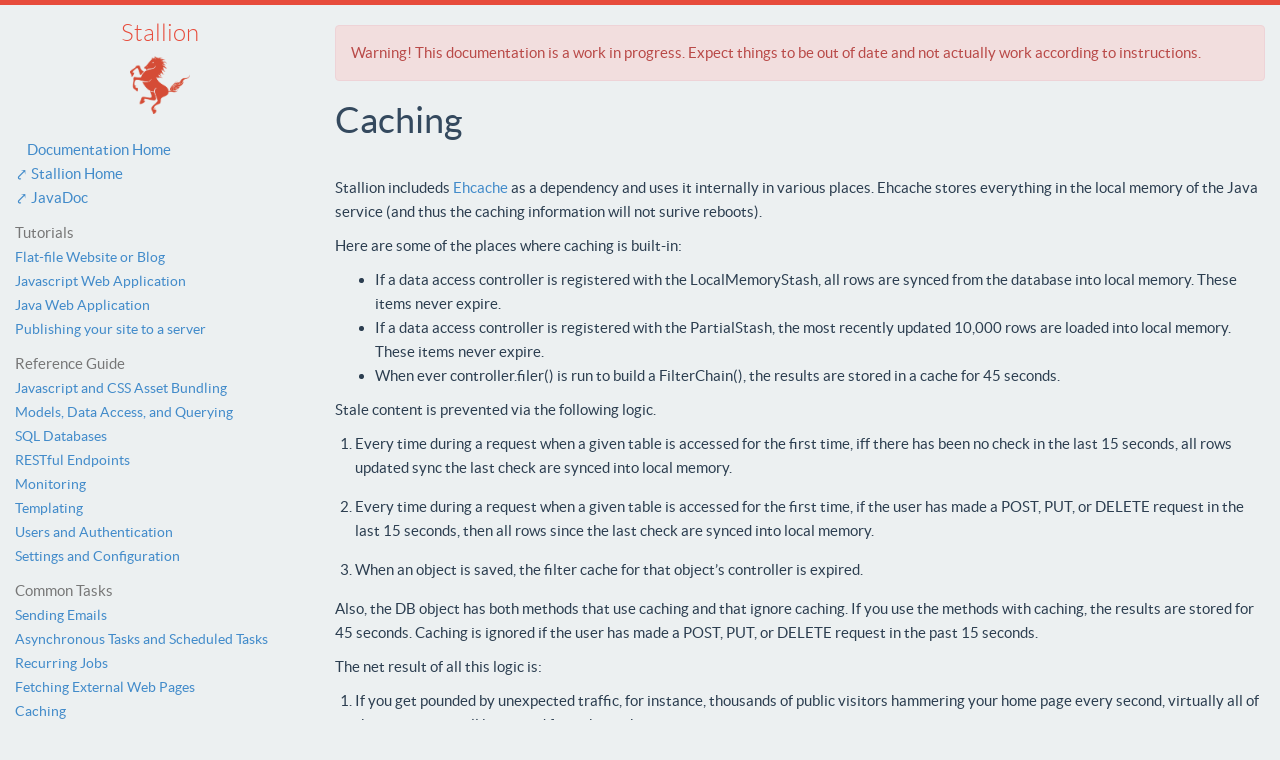

--- FILE ---
content_type: text/html
request_url: https://docs.stallion.io/tasks/caching
body_size: 3665
content:
<!DOCTYPE html>
<html lang="en">
<head>
  <meta charset="utf-8">
  <meta http-equiv="X-UA-Compatible" content="IE=edge">
  <meta name="viewport" content="width=device-width, initial-scale=1.0">
  <meta name="generator" content="Stallion" />
  <meta name="description" content="Blazing fast, rock solid, fully extensible CMS">
  <meta property="og:title" content="Caching" />
  <meta property="og:type" content="article" />
  <meta property="og:url" content="https://docs.stallion.io/docs/tasks/caching" />
  <meta property="og:image" content="" />
  <meta property="og:description" content="Blazing fast, rock solid, fully extensible CMS" />

  <title>Caching</title>

  <link rel="canonical" href="https://docs.stallion.io/docs/tasks/caching" />

  
  
  
  
  
  
  
  
  
  <!-- Lato Google Font - For Theme -->        
  <link rel="stylesheet" href="https://stallion.io/st-assets/site.bundle.css?isConcatenatedFileBundle=true&hash=c6534ead11511350cb2286a2607f5675">
  <link rel="stylesheet" href="//cdnjs.cloudflare.com/ajax/libs/highlight.js/9.3.0/styles/default.min.css">
  <script src="//cdnjs.cloudflare.com/ajax/libs/highlight.js/9.3.0/highlight.min.js"></script>
  
  <!-- HTML5 shim and Respond.js IE8 support of HTML5 elements and media queries -->
  <!--[if lt IE 9]>
      <script src="https://stallion.io/st-assets/js/html5shiv.js?ts=1573838012328"></script>
      <script src="https://stallion.io/st-assets/js/respond.min.js?ts=1573838012336"></script>
      <![endif]-->
  

  
  

  
  
  
  


</head>
<body id="st-docs-tasks-caching" class="st-pages st-template-docs-jinja ">
  
<div class="container">
  <div class="row">
    <div class="col-md-3 sidebar docs-sidebar">
      <header id="tiny-logo">
        <h4>Stallion</h4>
        <a href="/"><img src="https://stallion.io/st-assets/stallion-rearing-red-299.png?ts=1573838010916"></a>
      </header>
      <div>
        <div>&nbsp;</div>
        <div><a href="/">&nbsp;&nbsp;&nbsp;&nbsp;Documentation Home</a></div>
        <div><a href="https://stallion.io/">&#10532; Stallion Home</a></div>
        <div><a href="/javadocs/">&#10532; JavaDoc</a></div>
      </div>
      <div class="docs-links">
        <h5>Tutorials</h5>
        <a href="/tutorials/flat-file-blog">Flat-file Website or Blog</a>
        <!--<a href="">Organization Web Site and Blog</a>-->
        <!--<a>Converting HTML to Stallion templates</a>-->
        <a href="/tutorials/javascript-web-application">Javascript Web Application</a>
        <!--<a>Javascript Plugin</a>-->
        <a href="/tutorials/java-app">Java Web Application</a>
        <!--<a>Java Plugin</a>-->
        <a href="/tutorials/deploying">Publishing your site to a server</a>
      </div>
      <div class="docs-links">
        <h5>Reference Guide</h5>
        <a href="/reference/asset-bundling">Javascript and CSS Asset Bundling</a>
        <a href="/reference/data-access">Models, Data Access, and Querying</a>
        <a href="/reference/databases-and-sql">SQL Databases</a>
        <a href="/reference/restful-http-endpoints">RESTful Endpoints</a>
        <a href="/reference/monitoring">Monitoring</a>
        <!--<a href="/reference/users">Users and Access Management</a>-->
        <a href="/reference/templates">Templating</a>
        <a href="/reference/users">Users and Authentication</a>
        <a href="/reference/settings">Settings and Configuration</a>
      </div>
      <div class="docs-links">
        <h5>Common Tasks</h5>
        <!--<a>Running a script</a>-->
        <a href="/tasks/email">Sending Emails</a>
        <!--<a>Using React</a>-->
        <!--<a>Using Angular 1.0</a>-->
        <!--<a>Using AWS S3</a>-->
        <a href="/tasks/async-tasks">Asynchronous Tasks and Scheduled Tasks</a>
        <a href="/tasks/recurring-jobs">Recurring Jobs</a>
        <!--<a>Hooks and Handlers</a>-->
        <a href="/tasks/fetching-web-pages">Fetching External Web Pages</a>
        <a href="/tasks/caching">Caching</a>
        <a href="/tasks/date-and-time">Using Date and Time</a>
        <a href="/tasks/encryption">Simple Encryption and Decryption</a>
        <a href="/tasks/sanitizing-html">Sanitizing HTML</a>
        <!--<a href="/tasks/external-processes">Running External Processes</a>-->
        <!--<a href="/tasks/simple-templates">Simple String Templates</a>-->
        <!--<a>OAuth</a>-->
        <a href="/tasks/logging">Logging</a>
      </div>
      <div class="docs-links">
        <h5>Minor Features</h5>
        <a href="/extras/cors">CORS</a>
        <!--<a>Temporary Token Service</a>-->
        <a href="/extras/xsrf">XSRF Protection</a>
        <!--<a href="/extras/site-maps">Site Maps</a>-->
        <a href="/extras/clickjacking">Clickjacking Protection</a>
        <!--<a href="/extras/rss-feeds">RSS Feeds</a>-->
        <a href="/extras/redirects">Redirects and Rewrites</a>
      </div>
    </div><!--end sidebar-->
    <div class="col-md-9 main-column docs-main-column">
      <div class="alert alert-danger">Warning! This documentation is a work in progress. Expect things to be out of date and not actually work according to instructions.</div>
      <h1>Caching</h1>
      <p>Stallion includeds <a href="http://www.ehcache.org/documentation/">Ehcache</a> as a dependency and uses it internally in various places. Ehcache stores everything in the local memory of the Java service (and thus the caching information will not surive reboots). </p>
<p>Here are some of the places where caching is built-in:</p>
<ul>
  <li>If a data access controller is registered with the LocalMemoryStash, all rows are synced from the database into local memory. These items never expire.</li>
  <li>If a data access controller is registered with the PartialStash, the most recently updated 10,000 rows are loaded into local memory. These items never expire.</li>
  <li>When ever controller.filer() is run to build a FilterChain(), the results are stored in a cache for 45 seconds.</li>
</ul>
<p>Stale content is prevented via the following logic.</p>
<ol>
  <li>Every time during a request when a given table is accessed for the first time, iff there has been no check in the last 15 seconds, all rows updated sync the last check are synced into local memory.</li>
  <li>Every time during a request when a given table is accessed for the first time, if the user has made a POST, PUT, or DELETE request in the last 15 seconds, then all rows since the last check are synced into local memory.</li>
  <li>When an object is saved, the filter cache for that object&rsquo;s controller is expired.</li>
</ol>
<p>Also, the DB object has both methods that use caching and that ignore caching. If you use the methods with caching, the results are stored for 45 seconds. Caching is ignored if the user has made a POST, PUT, or DELETE request in the past 15 seconds.</p>
<p>The net result of all this logic is:</p>
<ol>
  <li>If you get pounded by unexpected traffic, for instance, thousands of public visitors hammering your home page every second, virtually all of those requests will be served from the cache.</li>
  <li>If a user edits something in your app (which will always be a POST or PUT request), they will never get the stale version in a subsequent request.</li>
  <li>If you edit a value in the database directly, users will see the changes within 15 seconds.</li>
</ol>
<p>The above logic covers 99% of the use cases for caching. You do not want to go down if you get an unexpected burst in traffic, you want to handle the most common requests more efficiently, but you don&rsquo;t want people editing stuff to see stale content.</p>
<p>There are use cases where the above logic breaks down or creates problems. In those cases, you will have to implement your own caching strategy based on your exact use case.</p>
<p>If you want to use caching yourself you can always use Ehcache directly, or you use our thin wrapper, <a href="/javadocs/index.html?io/stallion/services/LocalMemoryCache.html">io.stallion.services.LocalMemoryCache</a> </p>
<pre><code>import io.stallion.services.LocalMemoryCache;

// Set a key, get a key
LocalMemoryCache.set(&quot;myKey&quot;, myThing);
assert myThing.equals(LocalMemoryCache.get(&quot;myKey&quot;);

// Set a key in a custom bucket, with a 30 second timeout
LocalMemoryCache.set(&quot;myBucket&quot;, &quot;myKey&quot;, myThing, 30000);
assert myThing.equals(LocalMemoryCache.get(&quot;myBucket&quot;, &quot;myKey&quot;);

// Expire all items in a bucket
LocalMemoryCache.clearBucket(&quot;myBucket&quot;);

</code></pre>
      <div style="margin-top: 2em; border-top: 1px solid #999; color: #666; padding-top: 1em; padding-bottom: 2em; text-align: center;">
        &copy; 2026 Stallion Software LLC
      </div>
    </div><!--end main column-->
  </div><!--end row -->
</div><!--end container-->

    <!-- the footer js -->

    <script type="text/javascript">console.log('pre site.bundle.js');</script>
    <script src="https://stallion.io/st-assets/site.bundle.js?isConcatenatedFileBundle=true&hash=8bd225c03fd27ddd62297683e7061e24" type="text/javascript"></script>
    <script>$ = jQuery</script>
    <script type="text/javascript">$(function(){$('input, textarea').placeholder();});</script>
    <script type="text/javascript">console.log('post all loead');</script>  
  
  
</body>
</html>




--- FILE ---
content_type: text/css
request_url: https://stallion.io/st-assets/site.bundle.css?isConcatenatedFileBundle=true&hash=c6534ead11511350cb2286a2607f5675
body_size: 164973
content:

 /* from /pure-grids-v0.6.0.min.css*/
/*!
Pure v0.5.0
Copyright 2014 Yahoo! Inc. All rights reserved.
Licensed under the BSD License.
https://github.com/yui/pure/blob/master/LICENSE.md
*/
@media screen and (min-width:35.5em){.pure-u-sm-1,.pure-u-sm-1-1,.pure-u-sm-1-2,.pure-u-sm-1-3,.pure-u-sm-2-3,.pure-u-sm-1-4,.pure-u-sm-3-4,.pure-u-sm-1-5,.pure-u-sm-2-5,.pure-u-sm-3-5,.pure-u-sm-4-5,.pure-u-sm-5-5,.pure-u-sm-1-6,.pure-u-sm-5-6,.pure-u-sm-1-8,.pure-u-sm-3-8,.pure-u-sm-5-8,.pure-u-sm-7-8,.pure-u-sm-1-12,.pure-u-sm-5-12,.pure-u-sm-7-12,.pure-u-sm-11-12,.pure-u-sm-1-24,.pure-u-sm-2-24,.pure-u-sm-3-24,.pure-u-sm-4-24,.pure-u-sm-5-24,.pure-u-sm-6-24,.pure-u-sm-7-24,.pure-u-sm-8-24,.pure-u-sm-9-24,.pure-u-sm-10-24,.pure-u-sm-11-24,.pure-u-sm-12-24,.pure-u-sm-13-24,.pure-u-sm-14-24,.pure-u-sm-15-24,.pure-u-sm-16-24,.pure-u-sm-17-24,.pure-u-sm-18-24,.pure-u-sm-19-24,.pure-u-sm-20-24,.pure-u-sm-21-24,.pure-u-sm-22-24,.pure-u-sm-23-24,.pure-u-sm-24-24{display:inline-block;*display:inline;zoom:1;letter-spacing:normal;word-spacing:normal;vertical-align:top;text-rendering:auto}.pure-u-sm-1-24{width:4.1667%;*width:4.1357%}.pure-u-sm-1-12,.pure-u-sm-2-24{width:8.3333%;*width:8.3023%}.pure-u-sm-1-8,.pure-u-sm-3-24{width:12.5%;*width:12.469%}.pure-u-sm-1-6,.pure-u-sm-4-24{width:16.6667%;*width:16.6357%}.pure-u-sm-1-5{width:20%;*width:19.969%}.pure-u-sm-5-24{width:20.8333%;*width:20.8023%}.pure-u-sm-1-4,.pure-u-sm-6-24{width:25%;*width:24.969%}.pure-u-sm-7-24{width:29.1667%;*width:29.1357%}.pure-u-sm-1-3,.pure-u-sm-8-24{width:33.3333%;*width:33.3023%}.pure-u-sm-3-8,.pure-u-sm-9-24{width:37.5%;*width:37.469%}.pure-u-sm-2-5{width:40%;*width:39.969%}.pure-u-sm-5-12,.pure-u-sm-10-24{width:41.6667%;*width:41.6357%}.pure-u-sm-11-24{width:45.8333%;*width:45.8023%}.pure-u-sm-1-2,.pure-u-sm-12-24{width:50%;*width:49.969%}.pure-u-sm-13-24{width:54.1667%;*width:54.1357%}.pure-u-sm-7-12,.pure-u-sm-14-24{width:58.3333%;*width:58.3023%}.pure-u-sm-3-5{width:60%;*width:59.969%}.pure-u-sm-5-8,.pure-u-sm-15-24{width:62.5%;*width:62.469%}.pure-u-sm-2-3,.pure-u-sm-16-24{width:66.6667%;*width:66.6357%}.pure-u-sm-17-24{width:70.8333%;*width:70.8023%}.pure-u-sm-3-4,.pure-u-sm-18-24{width:75%;*width:74.969%}.pure-u-sm-19-24{width:79.1667%;*width:79.1357%}.pure-u-sm-4-5{width:80%;*width:79.969%}.pure-u-sm-5-6,.pure-u-sm-20-24{width:83.3333%;*width:83.3023%}.pure-u-sm-7-8,.pure-u-sm-21-24{width:87.5%;*width:87.469%}.pure-u-sm-11-12,.pure-u-sm-22-24{width:91.6667%;*width:91.6357%}.pure-u-sm-23-24{width:95.8333%;*width:95.8023%}.pure-u-sm-1,.pure-u-sm-1-1,.pure-u-sm-5-5,.pure-u-sm-24-24{width:100%}}@media screen and (min-width:48em){.pure-u-md-1,.pure-u-md-1-1,.pure-u-md-1-2,.pure-u-md-1-3,.pure-u-md-2-3,.pure-u-md-1-4,.pure-u-md-3-4,.pure-u-md-1-5,.pure-u-md-2-5,.pure-u-md-3-5,.pure-u-md-4-5,.pure-u-md-5-5,.pure-u-md-1-6,.pure-u-md-5-6,.pure-u-md-1-8,.pure-u-md-3-8,.pure-u-md-5-8,.pure-u-md-7-8,.pure-u-md-1-12,.pure-u-md-5-12,.pure-u-md-7-12,.pure-u-md-11-12,.pure-u-md-1-24,.pure-u-md-2-24,.pure-u-md-3-24,.pure-u-md-4-24,.pure-u-md-5-24,.pure-u-md-6-24,.pure-u-md-7-24,.pure-u-md-8-24,.pure-u-md-9-24,.pure-u-md-10-24,.pure-u-md-11-24,.pure-u-md-12-24,.pure-u-md-13-24,.pure-u-md-14-24,.pure-u-md-15-24,.pure-u-md-16-24,.pure-u-md-17-24,.pure-u-md-18-24,.pure-u-md-19-24,.pure-u-md-20-24,.pure-u-md-21-24,.pure-u-md-22-24,.pure-u-md-23-24,.pure-u-md-24-24{display:inline-block;*display:inline;zoom:1;letter-spacing:normal;word-spacing:normal;vertical-align:top;text-rendering:auto}.pure-u-md-1-24{width:4.1667%;*width:4.1357%}.pure-u-md-1-12,.pure-u-md-2-24{width:8.3333%;*width:8.3023%}.pure-u-md-1-8,.pure-u-md-3-24{width:12.5%;*width:12.469%}.pure-u-md-1-6,.pure-u-md-4-24{width:16.6667%;*width:16.6357%}.pure-u-md-1-5{width:20%;*width:19.969%}.pure-u-md-5-24{width:20.8333%;*width:20.8023%}.pure-u-md-1-4,.pure-u-md-6-24{width:25%;*width:24.969%}.pure-u-md-7-24{width:29.1667%;*width:29.1357%}.pure-u-md-1-3,.pure-u-md-8-24{width:33.3333%;*width:33.3023%}.pure-u-md-3-8,.pure-u-md-9-24{width:37.5%;*width:37.469%}.pure-u-md-2-5{width:40%;*width:39.969%}.pure-u-md-5-12,.pure-u-md-10-24{width:41.6667%;*width:41.6357%}.pure-u-md-11-24{width:45.8333%;*width:45.8023%}.pure-u-md-1-2,.pure-u-md-12-24{width:50%;*width:49.969%}.pure-u-md-13-24{width:54.1667%;*width:54.1357%}.pure-u-md-7-12,.pure-u-md-14-24{width:58.3333%;*width:58.3023%}.pure-u-md-3-5{width:60%;*width:59.969%}.pure-u-md-5-8,.pure-u-md-15-24{width:62.5%;*width:62.469%}.pure-u-md-2-3,.pure-u-md-16-24{width:66.6667%;*width:66.6357%}.pure-u-md-17-24{width:70.8333%;*width:70.8023%}.pure-u-md-3-4,.pure-u-md-18-24{width:75%;*width:74.969%}.pure-u-md-19-24{width:79.1667%;*width:79.1357%}.pure-u-md-4-5{width:80%;*width:79.969%}.pure-u-md-5-6,.pure-u-md-20-24{width:83.3333%;*width:83.3023%}.pure-u-md-7-8,.pure-u-md-21-24{width:87.5%;*width:87.469%}.pure-u-md-11-12,.pure-u-md-22-24{width:91.6667%;*width:91.6357%}.pure-u-md-23-24{width:95.8333%;*width:95.8023%}.pure-u-md-1,.pure-u-md-1-1,.pure-u-md-5-5,.pure-u-md-24-24{width:100%}}@media screen and (min-width:64em){.pure-u-lg-1,.pure-u-lg-1-1,.pure-u-lg-1-2,.pure-u-lg-1-3,.pure-u-lg-2-3,.pure-u-lg-1-4,.pure-u-lg-3-4,.pure-u-lg-1-5,.pure-u-lg-2-5,.pure-u-lg-3-5,.pure-u-lg-4-5,.pure-u-lg-5-5,.pure-u-lg-1-6,.pure-u-lg-5-6,.pure-u-lg-1-8,.pure-u-lg-3-8,.pure-u-lg-5-8,.pure-u-lg-7-8,.pure-u-lg-1-12,.pure-u-lg-5-12,.pure-u-lg-7-12,.pure-u-lg-11-12,.pure-u-lg-1-24,.pure-u-lg-2-24,.pure-u-lg-3-24,.pure-u-lg-4-24,.pure-u-lg-5-24,.pure-u-lg-6-24,.pure-u-lg-7-24,.pure-u-lg-8-24,.pure-u-lg-9-24,.pure-u-lg-10-24,.pure-u-lg-11-24,.pure-u-lg-12-24,.pure-u-lg-13-24,.pure-u-lg-14-24,.pure-u-lg-15-24,.pure-u-lg-16-24,.pure-u-lg-17-24,.pure-u-lg-18-24,.pure-u-lg-19-24,.pure-u-lg-20-24,.pure-u-lg-21-24,.pure-u-lg-22-24,.pure-u-lg-23-24,.pure-u-lg-24-24{display:inline-block;*display:inline;zoom:1;letter-spacing:normal;word-spacing:normal;vertical-align:top;text-rendering:auto}.pure-u-lg-1-24{width:4.1667%;*width:4.1357%}.pure-u-lg-1-12,.pure-u-lg-2-24{width:8.3333%;*width:8.3023%}.pure-u-lg-1-8,.pure-u-lg-3-24{width:12.5%;*width:12.469%}.pure-u-lg-1-6,.pure-u-lg-4-24{width:16.6667%;*width:16.6357%}.pure-u-lg-1-5{width:20%;*width:19.969%}.pure-u-lg-5-24{width:20.8333%;*width:20.8023%}.pure-u-lg-1-4,.pure-u-lg-6-24{width:25%;*width:24.969%}.pure-u-lg-7-24{width:29.1667%;*width:29.1357%}.pure-u-lg-1-3,.pure-u-lg-8-24{width:33.3333%;*width:33.3023%}.pure-u-lg-3-8,.pure-u-lg-9-24{width:37.5%;*width:37.469%}.pure-u-lg-2-5{width:40%;*width:39.969%}.pure-u-lg-5-12,.pure-u-lg-10-24{width:41.6667%;*width:41.6357%}.pure-u-lg-11-24{width:45.8333%;*width:45.8023%}.pure-u-lg-1-2,.pure-u-lg-12-24{width:50%;*width:49.969%}.pure-u-lg-13-24{width:54.1667%;*width:54.1357%}.pure-u-lg-7-12,.pure-u-lg-14-24{width:58.3333%;*width:58.3023%}.pure-u-lg-3-5{width:60%;*width:59.969%}.pure-u-lg-5-8,.pure-u-lg-15-24{width:62.5%;*width:62.469%}.pure-u-lg-2-3,.pure-u-lg-16-24{width:66.6667%;*width:66.6357%}.pure-u-lg-17-24{width:70.8333%;*width:70.8023%}.pure-u-lg-3-4,.pure-u-lg-18-24{width:75%;*width:74.969%}.pure-u-lg-19-24{width:79.1667%;*width:79.1357%}.pure-u-lg-4-5{width:80%;*width:79.969%}.pure-u-lg-5-6,.pure-u-lg-20-24{width:83.3333%;*width:83.3023%}.pure-u-lg-7-8,.pure-u-lg-21-24{width:87.5%;*width:87.469%}.pure-u-lg-11-12,.pure-u-lg-22-24{width:91.6667%;*width:91.6357%}.pure-u-lg-23-24{width:95.8333%;*width:95.8023%}.pure-u-lg-1,.pure-u-lg-1-1,.pure-u-lg-5-5,.pure-u-lg-24-24{width:100%}}@media screen and (min-width:80em){.pure-u-xl-1,.pure-u-xl-1-1,.pure-u-xl-1-2,.pure-u-xl-1-3,.pure-u-xl-2-3,.pure-u-xl-1-4,.pure-u-xl-3-4,.pure-u-xl-1-5,.pure-u-xl-2-5,.pure-u-xl-3-5,.pure-u-xl-4-5,.pure-u-xl-5-5,.pure-u-xl-1-6,.pure-u-xl-5-6,.pure-u-xl-1-8,.pure-u-xl-3-8,.pure-u-xl-5-8,.pure-u-xl-7-8,.pure-u-xl-1-12,.pure-u-xl-5-12,.pure-u-xl-7-12,.pure-u-xl-11-12,.pure-u-xl-1-24,.pure-u-xl-2-24,.pure-u-xl-3-24,.pure-u-xl-4-24,.pure-u-xl-5-24,.pure-u-xl-6-24,.pure-u-xl-7-24,.pure-u-xl-8-24,.pure-u-xl-9-24,.pure-u-xl-10-24,.pure-u-xl-11-24,.pure-u-xl-12-24,.pure-u-xl-13-24,.pure-u-xl-14-24,.pure-u-xl-15-24,.pure-u-xl-16-24,.pure-u-xl-17-24,.pure-u-xl-18-24,.pure-u-xl-19-24,.pure-u-xl-20-24,.pure-u-xl-21-24,.pure-u-xl-22-24,.pure-u-xl-23-24,.pure-u-xl-24-24{display:inline-block;*display:inline;zoom:1;letter-spacing:normal;word-spacing:normal;vertical-align:top;text-rendering:auto}.pure-u-xl-1-24{width:4.1667%;*width:4.1357%}.pure-u-xl-1-12,.pure-u-xl-2-24{width:8.3333%;*width:8.3023%}.pure-u-xl-1-8,.pure-u-xl-3-24{width:12.5%;*width:12.469%}.pure-u-xl-1-6,.pure-u-xl-4-24{width:16.6667%;*width:16.6357%}.pure-u-xl-1-5{width:20%;*width:19.969%}.pure-u-xl-5-24{width:20.8333%;*width:20.8023%}.pure-u-xl-1-4,.pure-u-xl-6-24{width:25%;*width:24.969%}.pure-u-xl-7-24{width:29.1667%;*width:29.1357%}.pure-u-xl-1-3,.pure-u-xl-8-24{width:33.3333%;*width:33.3023%}.pure-u-xl-3-8,.pure-u-xl-9-24{width:37.5%;*width:37.469%}.pure-u-xl-2-5{width:40%;*width:39.969%}.pure-u-xl-5-12,.pure-u-xl-10-24{width:41.6667%;*width:41.6357%}.pure-u-xl-11-24{width:45.8333%;*width:45.8023%}.pure-u-xl-1-2,.pure-u-xl-12-24{width:50%;*width:49.969%}.pure-u-xl-13-24{width:54.1667%;*width:54.1357%}.pure-u-xl-7-12,.pure-u-xl-14-24{width:58.3333%;*width:58.3023%}.pure-u-xl-3-5{width:60%;*width:59.969%}.pure-u-xl-5-8,.pure-u-xl-15-24{width:62.5%;*width:62.469%}.pure-u-xl-2-3,.pure-u-xl-16-24{width:66.6667%;*width:66.6357%}.pure-u-xl-17-24{width:70.8333%;*width:70.8023%}.pure-u-xl-3-4,.pure-u-xl-18-24{width:75%;*width:74.969%}.pure-u-xl-19-24{width:79.1667%;*width:79.1357%}.pure-u-xl-4-5{width:80%;*width:79.969%}.pure-u-xl-5-6,.pure-u-xl-20-24{width:83.3333%;*width:83.3023%}.pure-u-xl-7-8,.pure-u-xl-21-24{width:87.5%;*width:87.469%}.pure-u-xl-11-12,.pure-u-xl-22-24{width:91.6667%;*width:91.6357%}.pure-u-xl-23-24{width:95.8333%;*width:95.8023%}.pure-u-xl-1,.pure-u-xl-1-1,.pure-u-xl-5-5,.pure-u-xl-24-24{width:100%}}

 /* from /pure-v1.0.0.min.css*/
/*!
Pure v1.0.0
Copyright 2013 Yahoo!
Licensed under the BSD License.
https://github.com/yahoo/pure/blob/master/LICENSE.md
*/
/*!
normalize.css v^3.0 | MIT License | git.io/normalize
Copyright (c) Nicolas Gallagher and Jonathan Neal
*/
/*! normalize.css v3.0.3 | MIT License | github.com/necolas/normalize.css */.pure-button:focus,a:active,a:hover{outline:0}.pure-table,table{border-collapse:collapse;border-spacing:0}html{font-family:sans-serif;-ms-text-size-adjust:100%;-webkit-text-size-adjust:100%}body{margin:0}article,aside,details,figcaption,figure,footer,header,hgroup,main,menu,nav,section,summary{display:block}audio,canvas,progress,video{display:inline-block;vertical-align:baseline}audio:not([controls]){display:none;height:0}[hidden],template{display:none}a{background-color:transparent}abbr[title]{border-bottom:1px dotted}b,optgroup,strong{font-weight:700}dfn{font-style:italic}h1{font-size:2em;margin:.67em 0}mark{background:#ff0;color:#000}small{font-size:80%}sub,sup{font-size:75%;line-height:0;position:relative;vertical-align:baseline}sup{top:-.5em}sub{bottom:-.25em}img{border:0}svg:not(:root){overflow:hidden}figure{margin:1em 40px}hr{box-sizing:content-box;height:0}pre,textarea{overflow:auto}code,kbd,pre,samp{font-family:monospace,monospace;font-size:1em}button,input,optgroup,select,textarea{color:inherit;font:inherit;margin:0}.pure-button,input{line-height:normal}button{overflow:visible}button,select{text-transform:none}button,html input[type=button],input[type=reset],input[type=submit]{-webkit-appearance:button;cursor:pointer}button[disabled],html input[disabled]{cursor:default}button::-moz-focus-inner,input::-moz-focus-inner{border:0;padding:0}input[type=checkbox],input[type=radio]{box-sizing:border-box;padding:0}input[type=number]::-webkit-inner-spin-button,input[type=number]::-webkit-outer-spin-button{height:auto}input[type=search]{-webkit-appearance:textfield;box-sizing:content-box}.pure-button,.pure-form input:not([type]),.pure-menu{box-sizing:border-box}input[type=search]::-webkit-search-cancel-button,input[type=search]::-webkit-search-decoration{-webkit-appearance:none}fieldset{border:1px solid silver;margin:0 2px;padding:.35em .625em .75em}legend,td,th{padding:0}legend{border:0}.hidden,[hidden]{display:none!important}.pure-img{max-width:100%;height:auto;display:block}.pure-g{letter-spacing:-.31em;text-rendering:optimizespeed;font-family:FreeSans,Arimo,"Droid Sans",Helvetica,Arial,sans-serif;display:-webkit-box;display:-webkit-flex;display:-ms-flexbox;display:flex;-webkit-flex-flow:row wrap;-ms-flex-flow:row wrap;flex-flow:row wrap;-webkit-align-content:flex-start;-ms-flex-line-pack:start;align-content:flex-start}@media all and (-ms-high-contrast:none),(-ms-high-contrast:active){table .pure-g{display:block}}.opera-only :-o-prefocus,.pure-g{word-spacing:-.43em}.pure-u,.pure-u-1,.pure-u-1-1,.pure-u-1-12,.pure-u-1-2,.pure-u-1-24,.pure-u-1-3,.pure-u-1-4,.pure-u-1-5,.pure-u-1-6,.pure-u-1-8,.pure-u-10-24,.pure-u-11-12,.pure-u-11-24,.pure-u-12-24,.pure-u-13-24,.pure-u-14-24,.pure-u-15-24,.pure-u-16-24,.pure-u-17-24,.pure-u-18-24,.pure-u-19-24,.pure-u-2-24,.pure-u-2-3,.pure-u-2-5,.pure-u-20-24,.pure-u-21-24,.pure-u-22-24,.pure-u-23-24,.pure-u-24-24,.pure-u-3-24,.pure-u-3-4,.pure-u-3-5,.pure-u-3-8,.pure-u-4-24,.pure-u-4-5,.pure-u-5-12,.pure-u-5-24,.pure-u-5-5,.pure-u-5-6,.pure-u-5-8,.pure-u-6-24,.pure-u-7-12,.pure-u-7-24,.pure-u-7-8,.pure-u-8-24,.pure-u-9-24{letter-spacing:normal;word-spacing:normal;vertical-align:top;text-rendering:auto;display:inline-block;zoom:1}.pure-g [class*=pure-u]{font-family:sans-serif}.pure-u-1-24{width:4.1667%}.pure-u-1-12,.pure-u-2-24{width:8.3333%}.pure-u-1-8,.pure-u-3-24{width:12.5%}.pure-u-1-6,.pure-u-4-24{width:16.6667%}.pure-u-1-5{width:20%}.pure-u-5-24{width:20.8333%}.pure-u-1-4,.pure-u-6-24{width:25%}.pure-u-7-24{width:29.1667%}.pure-u-1-3,.pure-u-8-24{width:33.3333%}.pure-u-3-8,.pure-u-9-24{width:37.5%}.pure-u-2-5{width:40%}.pure-u-10-24,.pure-u-5-12{width:41.6667%}.pure-u-11-24{width:45.8333%}.pure-u-1-2,.pure-u-12-24{width:50%}.pure-u-13-24{width:54.1667%}.pure-u-14-24,.pure-u-7-12{width:58.3333%}.pure-u-3-5{width:60%}.pure-u-15-24,.pure-u-5-8{width:62.5%}.pure-u-16-24,.pure-u-2-3{width:66.6667%}.pure-u-17-24{width:70.8333%}.pure-u-18-24,.pure-u-3-4{width:75%}.pure-u-19-24{width:79.1667%}.pure-u-4-5{width:80%}.pure-u-20-24,.pure-u-5-6{width:83.3333%}.pure-u-21-24,.pure-u-7-8{width:87.5%}.pure-u-11-12,.pure-u-22-24{width:91.6667%}.pure-u-23-24{width:95.8333%}.pure-u-1,.pure-u-1-1,.pure-u-24-24,.pure-u-5-5{width:100%}.pure-button{display:inline-block;zoom:1;white-space:nowrap;vertical-align:middle;text-align:center;cursor:pointer;-webkit-user-drag:none;-webkit-user-select:none;-moz-user-select:none;-ms-user-select:none;user-select:none}.pure-button::-moz-focus-inner{padding:0;border:0}.pure-button-group{letter-spacing:-.31em;text-rendering:optimizespeed}.opera-only :-o-prefocus,.pure-button-group{word-spacing:-.43em}.pure-button{font-family:inherit;font-size:100%;padding:.5em 1em;color:#444;color:rgba(0,0,0,.8);border:1px solid #999;border:transparent;background-color:#E6E6E6;text-decoration:none;border-radius:2px}.pure-button-hover,.pure-button:focus,.pure-button:hover{filter:alpha(opacity=90);background-image:-webkit-linear-gradient(transparent,rgba(0,0,0,.05) 40%,rgba(0,0,0,.1));background-image:linear-gradient(transparent,rgba(0,0,0,.05) 40%,rgba(0,0,0,.1))}.pure-button-active,.pure-button:active{box-shadow:0 0 0 1px rgba(0,0,0,.15) inset,0 0 6px rgba(0,0,0,.2) inset;border-color:#000\9}.pure-button-disabled,.pure-button-disabled:active,.pure-button-disabled:focus,.pure-button-disabled:hover,.pure-button[disabled]{border:none;background-image:none;filter:alpha(opacity=40);opacity:.4;cursor:not-allowed;box-shadow:none;pointer-events:none}.pure-button-hidden{display:none}.pure-button-primary,.pure-button-selected,a.pure-button-primary,a.pure-button-selected{background-color:#0078e7;color:#fff}.pure-button-group .pure-button{letter-spacing:normal;word-spacing:normal;vertical-align:top;text-rendering:auto;margin:0;border-radius:0;border-right:1px solid #111;border-right:1px solid rgba(0,0,0,.2)}.pure-button-group .pure-button:first-child{border-top-left-radius:2px;border-bottom-left-radius:2px}.pure-button-group .pure-button:last-child{border-top-right-radius:2px;border-bottom-right-radius:2px;border-right:none}.pure-form input[type=password],.pure-form input[type=email],.pure-form input[type=url],.pure-form input[type=date],.pure-form input[type=month],.pure-form input[type=time],.pure-form input[type=datetime],.pure-form input[type=datetime-local],.pure-form input[type=week],.pure-form input[type=tel],.pure-form input[type=color],.pure-form input[type=number],.pure-form input[type=search],.pure-form input[type=text],.pure-form select,.pure-form textarea{padding:.5em .6em;display:inline-block;border:1px solid #ccc;box-shadow:inset 0 1px 3px #ddd;border-radius:4px;vertical-align:middle;box-sizing:border-box}.pure-form input:not([type]){padding:.5em .6em;display:inline-block;border:1px solid #ccc;box-shadow:inset 0 1px 3px #ddd;border-radius:4px}.pure-form input[type=color]{padding:.2em .5em}.pure-form input:not([type]):focus,.pure-form input[type=password]:focus,.pure-form input[type=email]:focus,.pure-form input[type=url]:focus,.pure-form input[type=date]:focus,.pure-form input[type=month]:focus,.pure-form input[type=time]:focus,.pure-form input[type=datetime]:focus,.pure-form input[type=datetime-local]:focus,.pure-form input[type=week]:focus,.pure-form input[type=tel]:focus,.pure-form input[type=color]:focus,.pure-form input[type=number]:focus,.pure-form input[type=search]:focus,.pure-form input[type=text]:focus,.pure-form select:focus,.pure-form textarea:focus{outline:0;border-color:#129FEA}.pure-form input[type=file]:focus,.pure-form input[type=checkbox]:focus,.pure-form input[type=radio]:focus{outline:#129FEA auto 1px}.pure-form .pure-checkbox,.pure-form .pure-radio{margin:.5em 0;display:block}.pure-form input:not([type])[disabled],.pure-form input[type=password][disabled],.pure-form input[type=email][disabled],.pure-form input[type=url][disabled],.pure-form input[type=date][disabled],.pure-form input[type=month][disabled],.pure-form input[type=time][disabled],.pure-form input[type=datetime][disabled],.pure-form input[type=datetime-local][disabled],.pure-form input[type=week][disabled],.pure-form input[type=tel][disabled],.pure-form input[type=color][disabled],.pure-form input[type=number][disabled],.pure-form input[type=search][disabled],.pure-form input[type=text][disabled],.pure-form select[disabled],.pure-form textarea[disabled]{cursor:not-allowed;background-color:#eaeded;color:#cad2d3}.pure-form input[readonly],.pure-form select[readonly],.pure-form textarea[readonly]{background-color:#eee;color:#777;border-color:#ccc}.pure-form input:focus:invalid,.pure-form select:focus:invalid,.pure-form textarea:focus:invalid{color:#b94a48;border-color:#e9322d}.pure-form input[type=file]:focus:invalid:focus,.pure-form input[type=checkbox]:focus:invalid:focus,.pure-form input[type=radio]:focus:invalid:focus{outline-color:#e9322d}.pure-form select{height:2.25em;border:1px solid #ccc;background-color:#fff}.pure-form select[multiple]{height:auto}.pure-form label{margin:.5em 0 .2em}.pure-form fieldset{margin:0;padding:.35em 0 .75em;border:0}.pure-form legend{display:block;width:100%;padding:.3em 0;margin-bottom:.3em;color:#333;border-bottom:1px solid #e5e5e5}.pure-form-stacked input:not([type]),.pure-form-stacked input[type=password],.pure-form-stacked input[type=email],.pure-form-stacked input[type=url],.pure-form-stacked input[type=date],.pure-form-stacked input[type=month],.pure-form-stacked input[type=time],.pure-form-stacked input[type=datetime],.pure-form-stacked input[type=datetime-local],.pure-form-stacked input[type=week],.pure-form-stacked input[type=tel],.pure-form-stacked input[type=color],.pure-form-stacked input[type=file],.pure-form-stacked input[type=number],.pure-form-stacked input[type=search],.pure-form-stacked input[type=text],.pure-form-stacked label,.pure-form-stacked select,.pure-form-stacked textarea{display:block;margin:.25em 0}.pure-form-aligned .pure-help-inline,.pure-form-aligned input,.pure-form-aligned select,.pure-form-aligned textarea,.pure-form-message-inline{display:inline-block;vertical-align:middle}.pure-form-aligned textarea{vertical-align:top}.pure-form-aligned .pure-control-group{margin-bottom:.5em}.pure-form-aligned .pure-control-group label{text-align:right;display:inline-block;vertical-align:middle;width:10em;margin:0 1em 0 0}.pure-form-aligned .pure-controls{margin:1.5em 0 0 11em}.pure-form .pure-input-rounded,.pure-form input.pure-input-rounded{border-radius:2em;padding:.5em 1em}.pure-form .pure-group fieldset{margin-bottom:10px}.pure-form .pure-group input,.pure-form .pure-group textarea{display:block;padding:10px;margin:0 0 -1px;border-radius:0;position:relative;top:-1px}.pure-form .pure-group input:focus,.pure-form .pure-group textarea:focus{z-index:3}.pure-form .pure-group input:first-child,.pure-form .pure-group textarea:first-child{top:1px;border-radius:4px 4px 0 0;margin:0}.pure-form .pure-group input:first-child:last-child,.pure-form .pure-group textarea:first-child:last-child{top:1px;border-radius:4px;margin:0}.pure-form .pure-group input:last-child,.pure-form .pure-group textarea:last-child{top:-2px;border-radius:0 0 4px 4px;margin:0}.pure-form .pure-group button{margin:.35em 0}.pure-form .pure-input-1{width:100%}.pure-form .pure-input-3-4{width:75%}.pure-form .pure-input-2-3{width:66%}.pure-form .pure-input-1-2{width:50%}.pure-form .pure-input-1-3{width:33%}.pure-form .pure-input-1-4{width:25%}.pure-form .pure-help-inline,.pure-form-message-inline{display:inline-block;padding-left:.3em;color:#666;vertical-align:middle;font-size:.875em}.pure-form-message{display:block;color:#666;font-size:.875em}@media only screen and (max-width :480px){.pure-form button[type=submit]{margin:.7em 0 0}.pure-form input:not([type]),.pure-form input[type=password],.pure-form input[type=email],.pure-form input[type=url],.pure-form input[type=date],.pure-form input[type=month],.pure-form input[type=time],.pure-form input[type=datetime],.pure-form input[type=datetime-local],.pure-form input[type=week],.pure-form input[type=tel],.pure-form input[type=color],.pure-form input[type=number],.pure-form input[type=search],.pure-form input[type=text],.pure-form label{margin-bottom:.3em;display:block}.pure-group input:not([type]),.pure-group input[type=password],.pure-group input[type=email],.pure-group input[type=url],.pure-group input[type=date],.pure-group input[type=month],.pure-group input[type=time],.pure-group input[type=datetime],.pure-group input[type=datetime-local],.pure-group input[type=week],.pure-group input[type=tel],.pure-group input[type=color],.pure-group input[type=number],.pure-group input[type=search],.pure-group input[type=text]{margin-bottom:0}.pure-form-aligned .pure-control-group label{margin-bottom:.3em;text-align:left;display:block;width:100%}.pure-form-aligned .pure-controls{margin:1.5em 0 0}.pure-form .pure-help-inline,.pure-form-message,.pure-form-message-inline{display:block;font-size:.75em;padding:.2em 0 .8em}}.pure-menu-fixed{position:fixed;left:0;top:0;z-index:3}.pure-menu-item,.pure-menu-list{position:relative}.pure-menu-list{list-style:none;margin:0;padding:0}.pure-menu-item{padding:0;margin:0;height:100%}.pure-menu-heading,.pure-menu-link{display:block;text-decoration:none;white-space:nowrap}.pure-menu-horizontal{width:100%;white-space:nowrap}.pure-menu-horizontal .pure-menu-list{display:inline-block}.pure-menu-horizontal .pure-menu-heading,.pure-menu-horizontal .pure-menu-item,.pure-menu-horizontal .pure-menu-separator{display:inline-block;zoom:1;vertical-align:middle}.pure-menu-item .pure-menu-item{display:block}.pure-menu-children{display:none;position:absolute;left:100%;top:0;margin:0;padding:0;z-index:3}.pure-menu-horizontal .pure-menu-children{left:0;top:auto;width:inherit}.pure-menu-active>.pure-menu-children,.pure-menu-allow-hover:hover>.pure-menu-children{display:block;position:absolute}.pure-menu-has-children>.pure-menu-link:after{padding-left:.5em;content:"\25B8";font-size:small}.pure-menu-horizontal .pure-menu-has-children>.pure-menu-link:after{content:"\25BE"}.pure-menu-scrollable{overflow-y:scroll;overflow-x:hidden}.pure-menu-scrollable .pure-menu-list{display:block}.pure-menu-horizontal.pure-menu-scrollable .pure-menu-list{display:inline-block}.pure-menu-horizontal.pure-menu-scrollable{white-space:nowrap;overflow-y:hidden;overflow-x:auto;-ms-overflow-style:none;-webkit-overflow-scrolling:touch;padding:.5em 0}.pure-menu-horizontal.pure-menu-scrollable::-webkit-scrollbar{display:none}.pure-menu-horizontal .pure-menu-children .pure-menu-separator,.pure-menu-separator{background-color:#ccc;height:1px;margin:.3em 0}.pure-menu-horizontal .pure-menu-separator{width:1px;height:1.3em;margin:0 .3em}.pure-menu-horizontal .pure-menu-children .pure-menu-separator{display:block;width:auto}.pure-menu-heading{text-transform:uppercase;color:#565d64}.pure-menu-link{color:#777}.pure-menu-children{background-color:#fff}.pure-menu-disabled,.pure-menu-heading,.pure-menu-link{padding:.5em 1em}.pure-menu-disabled{opacity:.5}.pure-menu-disabled .pure-menu-link:hover{background-color:transparent}.pure-menu-active>.pure-menu-link,.pure-menu-link:focus,.pure-menu-link:hover{background-color:#eee}.pure-menu-selected .pure-menu-link,.pure-menu-selected .pure-menu-link:visited{color:#000}.pure-table{empty-cells:show;border:1px solid #cbcbcb}.pure-table caption{color:#000;font:italic 85%/1 arial,sans-serif;padding:1em 0;text-align:center}.pure-table td,.pure-table th{border-left:1px solid #cbcbcb;border-width:0 0 0 1px;font-size:inherit;margin:0;overflow:visible;padding:.5em 1em}.pure-table td:first-child,.pure-table th:first-child{border-left-width:0}.pure-table thead{background-color:#e0e0e0;color:#000;text-align:left;vertical-align:bottom}.pure-table td{background-color:transparent}.pure-table-odd td,.pure-table-striped tr:nth-child(2n-1) td{background-color:#f2f2f2}.pure-table-bordered td{border-bottom:1px solid #cbcbcb}.pure-table-bordered tbody>tr:last-child>td{border-bottom-width:0}.pure-table-horizontal td,.pure-table-horizontal th{border-width:0 0 1px;border-bottom:1px solid #cbcbcb}.pure-table-horizontal tbody>tr:last-child>td{border-bottom-width:0}
 /* from /css/bootstrap.min.css*/
/*!
 * Bootstrap v3.0.0
 *
 * Copyright 2013 Twitter, Inc
 * Licensed under the Apache License v2.0
 * http://www.apache.org/licenses/LICENSE-2.0
 *
 * Designed and built with all the love in the world by @mdo and @fat.
 *//*! normalize.css v2.1.0 | MIT License | git.io/normalize */article,aside,details,figcaption,figure,footer,header,hgroup,main,nav,section,summary{display:block}audio,canvas,video{display:inline-block}audio:not([controls]){display:none;height:0}[hidden]{display:none}html{font-family:sans-serif;-webkit-text-size-adjust:100%;-ms-text-size-adjust:100%}body{margin:0}a:focus{outline:thin dotted}a:active,a:hover{outline:0}h1{margin:.67em 0;font-size:2em}abbr[title]{border-bottom:1px dotted}b,strong{font-weight:bold}dfn{font-style:italic}hr{height:0;-moz-box-sizing:content-box;box-sizing:content-box}mark{color:#000;background:#ff0}code,kbd,pre,samp{font-family:monospace,serif;font-size:1em}pre{white-space:pre-wrap}q{quotes:"\201C" "\201D" "\2018" "\2019"}small{font-size:80%}sub,sup{position:relative;font-size:75%;line-height:0;vertical-align:baseline}sup{top:-0.5em}sub{bottom:-0.25em}img{border:0}svg:not(:root){overflow:hidden}figure{margin:0}fieldset{padding:.35em .625em .75em;margin:0 2px;border:1px solid #c0c0c0}legend{padding:0;border:0}button,input,select,textarea{margin:0;font-family:inherit;font-size:100%}button,input{line-height:normal}button,select{text-transform:none}button,html input[type="button"],input[type="reset"],input[type="submit"]{cursor:pointer;-webkit-appearance:button}button[disabled],html input[disabled]{cursor:default}input[type="checkbox"],input[type="radio"]{padding:0;box-sizing:border-box}input[type="search"]{-webkit-box-sizing:content-box;-moz-box-sizing:content-box;box-sizing:content-box;-webkit-appearance:textfield}input[type="search"]::-webkit-search-cancel-button,input[type="search"]::-webkit-search-decoration{-webkit-appearance:none}button::-moz-focus-inner,input::-moz-focus-inner{padding:0;border:0}textarea{overflow:auto;vertical-align:top}table{border-collapse:collapse;border-spacing:0}@media print{*{color:#000!important;text-shadow:none!important;background:transparent!important;box-shadow:none!important}a,a:visited{text-decoration:underline}a[href]:after{content:" (" attr(href) ")"}abbr[title]:after{content:" (" attr(title) ")"}.ir a:after,a[href^="javascript:"]:after,a[href^="#"]:after{content:""}pre,blockquote{border:1px solid #999;page-break-inside:avoid}thead{display:table-header-group}tr,img{page-break-inside:avoid}img{max-width:100%!important}@page{margin:2cm .5cm}p,h2,h3{orphans:3;widows:3}h2,h3{page-break-after:avoid}.navbar{display:none}.table td,.table th{background-color:#fff!important}.btn>.caret,.dropup>.btn>.caret{border-top-color:#000!important}.label{border:1px solid #000}.table{border-collapse:collapse!important}.table-bordered th,.table-bordered td{border:1px solid #ddd!important}}*,*:before,*:after{-webkit-box-sizing:border-box;-moz-box-sizing:border-box;box-sizing:border-box}html{font-size:62.5%;-webkit-tap-highlight-color:rgba(0,0,0,0)}body{font-family:"Helvetica Neue",Helvetica,Arial,sans-serif;font-size:14px;line-height:1.428571429;color:#333;background-color:#fff}input,button,select,textarea{font-family:inherit;font-size:inherit;line-height:inherit}button,input,select[multiple],textarea{background-image:none}a{color:#428bca;text-decoration:none}a:hover,a:focus{color:#2a6496;text-decoration:underline}a:focus{outline:thin dotted #333;outline:5px auto -webkit-focus-ring-color;outline-offset:-2px}img{vertical-align:middle}.img-responsive{display:block;height:auto;max-width:100%}.img-rounded{border-radius:6px}.img-thumbnail{display:inline-block;height:auto;max-width:100%;padding:4px;line-height:1.428571429;background-color:#fff;border:1px solid #ddd;border-radius:4px;-webkit-transition:all .2s ease-in-out;transition:all .2s ease-in-out}.img-circle{border-radius:50%}hr{margin-top:20px;margin-bottom:20px;border:0;border-top:1px solid #eee}.sr-only{position:absolute;width:1px;height:1px;padding:0;margin:-1px;overflow:hidden;clip:rect(0 0 0 0);border:0}p{margin:0 0 10px}.lead{margin-bottom:20px;font-size:16.099999999999998px;font-weight:200;line-height:1.4}@media(min-width:768px){.lead{font-size:21px}}small{font-size:85%}cite{font-style:normal}.text-muted{color:#999}.text-primary{color:#428bca}.text-warning{color:#c09853}.text-danger{color:#b94a48}.text-success{color:#468847}.text-info{color:#3a87ad}.text-left{text-align:left}.text-right{text-align:right}.text-center{text-align:center}h1,h2,h3,h4,h5,h6,.h1,.h2,.h3,.h4,.h5,.h6{font-family:"Helvetica Neue",Helvetica,Arial,sans-serif;font-weight:500;line-height:1.1}h1 small,h2 small,h3 small,h4 small,h5 small,h6 small,.h1 small,.h2 small,.h3 small,.h4 small,.h5 small,.h6 small{font-weight:normal;line-height:1;color:#999}h1,h2,h3{margin-top:20px;margin-bottom:10px}h4,h5,h6{margin-top:10px;margin-bottom:10px}h1,.h1{font-size:36px}h2,.h2{font-size:30px}h3,.h3{font-size:24px}h4,.h4{font-size:18px}h5,.h5{font-size:14px}h6,.h6{font-size:12px}h1 small,.h1 small{font-size:24px}h2 small,.h2 small{font-size:18px}h3 small,.h3 small,h4 small,.h4 small{font-size:14px}.page-header{padding-bottom:9px;margin:40px 0 20px;border-bottom:1px solid #eee}ul,ol{margin-top:0;margin-bottom:10px}ul ul,ol ul,ul ol,ol ol{margin-bottom:0}.list-unstyled{padding-left:0;list-style:none}.list-inline{padding-left:0;list-style:none}.list-inline>li{display:inline-block;padding-right:5px;padding-left:5px}dl{margin-bottom:20px}dt,dd{line-height:1.428571429}dt{font-weight:bold}dd{margin-left:0}@media(min-width:768px){.dl-horizontal dt{float:left;width:160px;overflow:hidden;clear:left;text-align:right;text-overflow:ellipsis;white-space:nowrap}.dl-horizontal dd{margin-left:180px}.dl-horizontal dd:before,.dl-horizontal dd:after{display:table;content:" "}.dl-horizontal dd:after{clear:both}.dl-horizontal dd:before,.dl-horizontal dd:after{display:table;content:" "}.dl-horizontal dd:after{clear:both}}abbr[title],abbr[data-original-title]{cursor:help;border-bottom:1px dotted #999}abbr.initialism{font-size:90%;text-transform:uppercase}blockquote{padding:10px 20px;margin:0 0 20px;border-left:5px solid #eee}blockquote p{font-size:17.5px;font-weight:300;line-height:1.25}blockquote p:last-child{margin-bottom:0}blockquote small{display:block;line-height:1.428571429;color:#999}blockquote small:before{content:'\2014 \00A0'}blockquote.pull-right{padding-right:15px;padding-left:0;border-right:5px solid #eee;border-left:0}blockquote.pull-right p,blockquote.pull-right small{text-align:right}blockquote.pull-right small:before{content:''}blockquote.pull-right small:after{content:'\00A0 \2014'}q:before,q:after,blockquote:before,blockquote:after{content:""}address{display:block;margin-bottom:20px;font-style:normal;line-height:1.428571429}code,pre{font-family:Monaco,Menlo,Consolas,"Courier New",monospace}code{padding:2px 4px;font-size:90%;color:#c7254e;white-space:nowrap;background-color:#f9f2f4;border-radius:4px}pre{display:block;padding:9.5px;margin:0 0 10px;font-size:13px;line-height:1.428571429;color:#333;word-break:break-all;word-wrap:break-word;background-color:#f5f5f5;border:1px solid #ccc;border-radius:4px}pre.prettyprint{margin-bottom:20px}pre code{padding:0;font-size:inherit;color:inherit;white-space:pre-wrap;background-color:transparent;border:0}.pre-scrollable{max-height:340px;overflow-y:scroll}.container{padding-right:15px;padding-left:15px;margin-right:auto;margin-left:auto}.container:before,.container:after{display:table;content:" "}.container:after{clear:both}.container:before,.container:after{display:table;content:" "}.container:after{clear:both}.row{margin-right:-15px;margin-left:-15px}.row:before,.row:after{display:table;content:" "}.row:after{clear:both}.row:before,.row:after{display:table;content:" "}.row:after{clear:both}.col-xs-1,.col-xs-2,.col-xs-3,.col-xs-4,.col-xs-5,.col-xs-6,.col-xs-7,.col-xs-8,.col-xs-9,.col-xs-10,.col-xs-11,.col-xs-12,.col-sm-1,.col-sm-2,.col-sm-3,.col-sm-4,.col-sm-5,.col-sm-6,.col-sm-7,.col-sm-8,.col-sm-9,.col-sm-10,.col-sm-11,.col-sm-12,.col-md-1,.col-md-2,.col-md-3,.col-md-4,.col-md-5,.col-md-6,.col-md-7,.col-md-8,.col-md-9,.col-md-10,.col-md-11,.col-md-12,.col-lg-1,.col-lg-2,.col-lg-3,.col-lg-4,.col-lg-5,.col-lg-6,.col-lg-7,.col-lg-8,.col-lg-9,.col-lg-10,.col-lg-11,.col-lg-12{position:relative;min-height:1px;padding-right:15px;padding-left:15px}.col-xs-1,.col-xs-2,.col-xs-3,.col-xs-4,.col-xs-5,.col-xs-6,.col-xs-7,.col-xs-8,.col-xs-9,.col-xs-10,.col-xs-11{float:left}.col-xs-1{width:8.333333333333332%}.col-xs-2{width:16.666666666666664%}.col-xs-3{width:25%}.col-xs-4{width:33.33333333333333%}.col-xs-5{width:41.66666666666667%}.col-xs-6{width:50%}.col-xs-7{width:58.333333333333336%}.col-xs-8{width:66.66666666666666%}.col-xs-9{width:75%}.col-xs-10{width:83.33333333333334%}.col-xs-11{width:91.66666666666666%}.col-xs-12{width:100%}@media(min-width:768px){.container{max-width:750px}.col-sm-1,.col-sm-2,.col-sm-3,.col-sm-4,.col-sm-5,.col-sm-6,.col-sm-7,.col-sm-8,.col-sm-9,.col-sm-10,.col-sm-11{float:left}.col-sm-1{width:8.333333333333332%}.col-sm-2{width:16.666666666666664%}.col-sm-3{width:25%}.col-sm-4{width:33.33333333333333%}.col-sm-5{width:41.66666666666667%}.col-sm-6{width:50%}.col-sm-7{width:58.333333333333336%}.col-sm-8{width:66.66666666666666%}.col-sm-9{width:75%}.col-sm-10{width:83.33333333333334%}.col-sm-11{width:91.66666666666666%}.col-sm-12{width:100%}.col-sm-push-1{left:8.333333333333332%}.col-sm-push-2{left:16.666666666666664%}.col-sm-push-3{left:25%}.col-sm-push-4{left:33.33333333333333%}.col-sm-push-5{left:41.66666666666667%}.col-sm-push-6{left:50%}.col-sm-push-7{left:58.333333333333336%}.col-sm-push-8{left:66.66666666666666%}.col-sm-push-9{left:75%}.col-sm-push-10{left:83.33333333333334%}.col-sm-push-11{left:91.66666666666666%}.col-sm-pull-1{right:8.333333333333332%}.col-sm-pull-2{right:16.666666666666664%}.col-sm-pull-3{right:25%}.col-sm-pull-4{right:33.33333333333333%}.col-sm-pull-5{right:41.66666666666667%}.col-sm-pull-6{right:50%}.col-sm-pull-7{right:58.333333333333336%}.col-sm-pull-8{right:66.66666666666666%}.col-sm-pull-9{right:75%}.col-sm-pull-10{right:83.33333333333334%}.col-sm-pull-11{right:91.66666666666666%}.col-sm-offset-1{margin-left:8.333333333333332%}.col-sm-offset-2{margin-left:16.666666666666664%}.col-sm-offset-3{margin-left:25%}.col-sm-offset-4{margin-left:33.33333333333333%}.col-sm-offset-5{margin-left:41.66666666666667%}.col-sm-offset-6{margin-left:50%}.col-sm-offset-7{margin-left:58.333333333333336%}.col-sm-offset-8{margin-left:66.66666666666666%}.col-sm-offset-9{margin-left:75%}.col-sm-offset-10{margin-left:83.33333333333334%}.col-sm-offset-11{margin-left:91.66666666666666%}}@media(min-width:992px){.container{max-width:970px}.col-md-1,.col-md-2,.col-md-3,.col-md-4,.col-md-5,.col-md-6,.col-md-7,.col-md-8,.col-md-9,.col-md-10,.col-md-11{float:left}.col-md-1{width:8.333333333333332%}.col-md-2{width:16.666666666666664%}.col-md-3{width:25%}.col-md-4{width:33.33333333333333%}.col-md-5{width:41.66666666666667%}.col-md-6{width:50%}.col-md-7{width:58.333333333333336%}.col-md-8{width:66.66666666666666%}.col-md-9{width:75%}.col-md-10{width:83.33333333333334%}.col-md-11{width:91.66666666666666%}.col-md-12{width:100%}.col-md-push-0{left:auto}.col-md-push-1{left:8.333333333333332%}.col-md-push-2{left:16.666666666666664%}.col-md-push-3{left:25%}.col-md-push-4{left:33.33333333333333%}.col-md-push-5{left:41.66666666666667%}.col-md-push-6{left:50%}.col-md-push-7{left:58.333333333333336%}.col-md-push-8{left:66.66666666666666%}.col-md-push-9{left:75%}.col-md-push-10{left:83.33333333333334%}.col-md-push-11{left:91.66666666666666%}.col-md-pull-0{right:auto}.col-md-pull-1{right:8.333333333333332%}.col-md-pull-2{right:16.666666666666664%}.col-md-pull-3{right:25%}.col-md-pull-4{right:33.33333333333333%}.col-md-pull-5{right:41.66666666666667%}.col-md-pull-6{right:50%}.col-md-pull-7{right:58.333333333333336%}.col-md-pull-8{right:66.66666666666666%}.col-md-pull-9{right:75%}.col-md-pull-10{right:83.33333333333334%}.col-md-pull-11{right:91.66666666666666%}.col-md-offset-0{margin-left:0}.col-md-offset-1{margin-left:8.333333333333332%}.col-md-offset-2{margin-left:16.666666666666664%}.col-md-offset-3{margin-left:25%}.col-md-offset-4{margin-left:33.33333333333333%}.col-md-offset-5{margin-left:41.66666666666667%}.col-md-offset-6{margin-left:50%}.col-md-offset-7{margin-left:58.333333333333336%}.col-md-offset-8{margin-left:66.66666666666666%}.col-md-offset-9{margin-left:75%}.col-md-offset-10{margin-left:83.33333333333334%}.col-md-offset-11{margin-left:91.66666666666666%}}@media(min-width:1200px){.container{max-width:1170px}.col-lg-1,.col-lg-2,.col-lg-3,.col-lg-4,.col-lg-5,.col-lg-6,.col-lg-7,.col-lg-8,.col-lg-9,.col-lg-10,.col-lg-11{float:left}.col-lg-1{width:8.333333333333332%}.col-lg-2{width:16.666666666666664%}.col-lg-3{width:25%}.col-lg-4{width:33.33333333333333%}.col-lg-5{width:41.66666666666667%}.col-lg-6{width:50%}.col-lg-7{width:58.333333333333336%}.col-lg-8{width:66.66666666666666%}.col-lg-9{width:75%}.col-lg-10{width:83.33333333333334%}.col-lg-11{width:91.66666666666666%}.col-lg-12{width:100%}.col-lg-push-0{left:auto}.col-lg-push-1{left:8.333333333333332%}.col-lg-push-2{left:16.666666666666664%}.col-lg-push-3{left:25%}.col-lg-push-4{left:33.33333333333333%}.col-lg-push-5{left:41.66666666666667%}.col-lg-push-6{left:50%}.col-lg-push-7{left:58.333333333333336%}.col-lg-push-8{left:66.66666666666666%}.col-lg-push-9{left:75%}.col-lg-push-10{left:83.33333333333334%}.col-lg-push-11{left:91.66666666666666%}.col-lg-pull-0{right:auto}.col-lg-pull-1{right:8.333333333333332%}.col-lg-pull-2{right:16.666666666666664%}.col-lg-pull-3{right:25%}.col-lg-pull-4{right:33.33333333333333%}.col-lg-pull-5{right:41.66666666666667%}.col-lg-pull-6{right:50%}.col-lg-pull-7{right:58.333333333333336%}.col-lg-pull-8{right:66.66666666666666%}.col-lg-pull-9{right:75%}.col-lg-pull-10{right:83.33333333333334%}.col-lg-pull-11{right:91.66666666666666%}.col-lg-offset-0{margin-left:0}.col-lg-offset-1{margin-left:8.333333333333332%}.col-lg-offset-2{margin-left:16.666666666666664%}.col-lg-offset-3{margin-left:25%}.col-lg-offset-4{margin-left:33.33333333333333%}.col-lg-offset-5{margin-left:41.66666666666667%}.col-lg-offset-6{margin-left:50%}.col-lg-offset-7{margin-left:58.333333333333336%}.col-lg-offset-8{margin-left:66.66666666666666%}.col-lg-offset-9{margin-left:75%}.col-lg-offset-10{margin-left:83.33333333333334%}.col-lg-offset-11{margin-left:91.66666666666666%}}table{max-width:100%;background-color:transparent}th{text-align:left}.table{width:100%;margin-bottom:20px}.table thead>tr>th,.table tbody>tr>th,.table tfoot>tr>th,.table thead>tr>td,.table tbody>tr>td,.table tfoot>tr>td{padding:8px;line-height:1.428571429;vertical-align:top;border-top:1px solid #ddd}.table thead>tr>th{vertical-align:bottom;border-bottom:2px solid #ddd}.table caption+thead tr:first-child th,.table colgroup+thead tr:first-child th,.table thead:first-child tr:first-child th,.table caption+thead tr:first-child td,.table colgroup+thead tr:first-child td,.table thead:first-child tr:first-child td{border-top:0}.table tbody+tbody{border-top:2px solid #ddd}.table .table{background-color:#fff}.table-condensed thead>tr>th,.table-condensed tbody>tr>th,.table-condensed tfoot>tr>th,.table-condensed thead>tr>td,.table-condensed tbody>tr>td,.table-condensed tfoot>tr>td{padding:5px}.table-bordered{border:1px solid #ddd}.table-bordered>thead>tr>th,.table-bordered>tbody>tr>th,.table-bordered>tfoot>tr>th,.table-bordered>thead>tr>td,.table-bordered>tbody>tr>td,.table-bordered>tfoot>tr>td{border:1px solid #ddd}.table-bordered>thead>tr>th,.table-bordered>thead>tr>td{border-bottom-width:2px}.table-striped>tbody>tr:nth-child(odd)>td,.table-striped>tbody>tr:nth-child(odd)>th{background-color:#f9f9f9}.table-hover>tbody>tr:hover>td,.table-hover>tbody>tr:hover>th{background-color:#f5f5f5}table col[class*="col-"]{display:table-column;float:none}table td[class*="col-"],table th[class*="col-"]{display:table-cell;float:none}.table>thead>tr>td.active,.table>tbody>tr>td.active,.table>tfoot>tr>td.active,.table>thead>tr>th.active,.table>tbody>tr>th.active,.table>tfoot>tr>th.active,.table>thead>tr.active>td,.table>tbody>tr.active>td,.table>tfoot>tr.active>td,.table>thead>tr.active>th,.table>tbody>tr.active>th,.table>tfoot>tr.active>th{background-color:#f5f5f5}.table>thead>tr>td.success,.table>tbody>tr>td.success,.table>tfoot>tr>td.success,.table>thead>tr>th.success,.table>tbody>tr>th.success,.table>tfoot>tr>th.success,.table>thead>tr.success>td,.table>tbody>tr.success>td,.table>tfoot>tr.success>td,.table>thead>tr.success>th,.table>tbody>tr.success>th,.table>tfoot>tr.success>th{background-color:#dff0d8;border-color:#d6e9c6}.table-hover>tbody>tr>td.success:hover,.table-hover>tbody>tr>th.success:hover,.table-hover>tbody>tr.success:hover>td{background-color:#d0e9c6;border-color:#c9e2b3}.table>thead>tr>td.danger,.table>tbody>tr>td.danger,.table>tfoot>tr>td.danger,.table>thead>tr>th.danger,.table>tbody>tr>th.danger,.table>tfoot>tr>th.danger,.table>thead>tr.danger>td,.table>tbody>tr.danger>td,.table>tfoot>tr.danger>td,.table>thead>tr.danger>th,.table>tbody>tr.danger>th,.table>tfoot>tr.danger>th{background-color:#f2dede;border-color:#eed3d7}.table-hover>tbody>tr>td.danger:hover,.table-hover>tbody>tr>th.danger:hover,.table-hover>tbody>tr.danger:hover>td{background-color:#ebcccc;border-color:#e6c1c7}.table>thead>tr>td.warning,.table>tbody>tr>td.warning,.table>tfoot>tr>td.warning,.table>thead>tr>th.warning,.table>tbody>tr>th.warning,.table>tfoot>tr>th.warning,.table>thead>tr.warning>td,.table>tbody>tr.warning>td,.table>tfoot>tr.warning>td,.table>thead>tr.warning>th,.table>tbody>tr.warning>th,.table>tfoot>tr.warning>th{background-color:#fcf8e3;border-color:#fbeed5}.table-hover>tbody>tr>td.warning:hover,.table-hover>tbody>tr>th.warning:hover,.table-hover>tbody>tr.warning:hover>td{background-color:#faf2cc;border-color:#f8e5be}@media(max-width:768px){.table-responsive{width:100%;margin-bottom:15px;overflow-x:scroll;overflow-y:hidden;border:1px solid #ddd}.table-responsive>.table{margin-bottom:0;background-color:#fff}.table-responsive>.table>thead>tr>th,.table-responsive>.table>tbody>tr>th,.table-responsive>.table>tfoot>tr>th,.table-responsive>.table>thead>tr>td,.table-responsive>.table>tbody>tr>td,.table-responsive>.table>tfoot>tr>td{white-space:nowrap}.table-responsive>.table-bordered{border:0}.table-responsive>.table-bordered>thead>tr>th:first-child,.table-responsive>.table-bordered>tbody>tr>th:first-child,.table-responsive>.table-bordered>tfoot>tr>th:first-child,.table-responsive>.table-bordered>thead>tr>td:first-child,.table-responsive>.table-bordered>tbody>tr>td:first-child,.table-responsive>.table-bordered>tfoot>tr>td:first-child{border-left:0}.table-responsive>.table-bordered>thead>tr>th:last-child,.table-responsive>.table-bordered>tbody>tr>th:last-child,.table-responsive>.table-bordered>tfoot>tr>th:last-child,.table-responsive>.table-bordered>thead>tr>td:last-child,.table-responsive>.table-bordered>tbody>tr>td:last-child,.table-responsive>.table-bordered>tfoot>tr>td:last-child{border-right:0}.table-responsive>.table-bordered>thead>tr:last-child>th,.table-responsive>.table-bordered>tbody>tr:last-child>th,.table-responsive>.table-bordered>tfoot>tr:last-child>th,.table-responsive>.table-bordered>thead>tr:last-child>td,.table-responsive>.table-bordered>tbody>tr:last-child>td,.table-responsive>.table-bordered>tfoot>tr:last-child>td{border-bottom:0}}fieldset{padding:0;margin:0;border:0}legend{display:block;width:100%;padding:0;margin-bottom:20px;font-size:21px;line-height:inherit;color:#333;border:0;border-bottom:1px solid #e5e5e5}label{display:inline-block;margin-bottom:5px;font-weight:bold}input[type="search"]{-webkit-box-sizing:border-box;-moz-box-sizing:border-box;box-sizing:border-box}input[type="radio"],input[type="checkbox"]{margin:4px 0 0;margin-top:1px \9;line-height:normal}input[type="file"]{display:block}select[multiple],select[size]{height:auto}select optgroup{font-family:inherit;font-size:inherit;font-style:inherit}input[type="file"]:focus,input[type="radio"]:focus,input[type="checkbox"]:focus{outline:thin dotted #333;outline:5px auto -webkit-focus-ring-color;outline-offset:-2px}input[type="number"]::-webkit-outer-spin-button,input[type="number"]::-webkit-inner-spin-button{height:auto}.form-control:-moz-placeholder{color:#999}.form-control::-moz-placeholder{color:#999}.form-control:-ms-input-placeholder{color:#999}.form-control::-webkit-input-placeholder{color:#999}.form-control{display:block;width:100%;height:34px;padding:6px 12px;font-size:14px;line-height:1.428571429;color:#555;vertical-align:middle;background-color:#fff;border:1px solid #ccc;border-radius:4px;-webkit-box-shadow:inset 0 1px 1px rgba(0,0,0,0.075);box-shadow:inset 0 1px 1px rgba(0,0,0,0.075);-webkit-transition:border-color ease-in-out .15s,box-shadow ease-in-out .15s;transition:border-color ease-in-out .15s,box-shadow ease-in-out .15s}.form-control:focus{border-color:#66afe9;outline:0;-webkit-box-shadow:inset 0 1px 1px rgba(0,0,0,0.075),0 0 8px rgba(102,175,233,0.6);box-shadow:inset 0 1px 1px rgba(0,0,0,0.075),0 0 8px rgba(102,175,233,0.6)}.form-control[disabled],.form-control[readonly],fieldset[disabled] .form-control{cursor:not-allowed;background-color:#eee}textarea.form-control{height:auto}.form-group{margin-bottom:15px}.radio,.checkbox{display:block;min-height:20px;padding-left:20px;margin-top:10px;margin-bottom:10px;vertical-align:middle}.radio label,.checkbox label{display:inline;margin-bottom:0;font-weight:normal;cursor:pointer}.radio input[type="radio"],.radio-inline input[type="radio"],.checkbox input[type="checkbox"],.checkbox-inline input[type="checkbox"]{float:left;margin-left:-20px}.radio+.radio,.checkbox+.checkbox{margin-top:-5px}.radio-inline,.checkbox-inline{display:inline-block;padding-left:20px;margin-bottom:0;font-weight:normal;vertical-align:middle;cursor:pointer}.radio-inline+.radio-inline,.checkbox-inline+.checkbox-inline{margin-top:0;margin-left:10px}input[type="radio"][disabled],input[type="checkbox"][disabled],.radio[disabled],.radio-inline[disabled],.checkbox[disabled],.checkbox-inline[disabled],fieldset[disabled] input[type="radio"],fieldset[disabled] input[type="checkbox"],fieldset[disabled] .radio,fieldset[disabled] .radio-inline,fieldset[disabled] .checkbox,fieldset[disabled] .checkbox-inline{cursor:not-allowed}.input-sm{height:30px;padding:5px 10px;font-size:12px;line-height:1.5;border-radius:3px}select.input-sm{height:30px;line-height:30px}textarea.input-sm{height:auto}.input-lg{height:45px;padding:10px 16px;font-size:18px;line-height:1.33;border-radius:6px}select.input-lg{height:45px;line-height:45px}textarea.input-lg{height:auto}.has-warning .help-block,.has-warning .control-label{color:#c09853}.has-warning .form-control{border-color:#c09853;-webkit-box-shadow:inset 0 1px 1px rgba(0,0,0,0.075);box-shadow:inset 0 1px 1px rgba(0,0,0,0.075)}.has-warning .form-control:focus{border-color:#a47e3c;-webkit-box-shadow:inset 0 1px 1px rgba(0,0,0,0.075),0 0 6px #dbc59e;box-shadow:inset 0 1px 1px rgba(0,0,0,0.075),0 0 6px #dbc59e}.has-warning .input-group-addon{color:#c09853;background-color:#fcf8e3;border-color:#c09853}.has-error .help-block,.has-error .control-label{color:#b94a48}.has-error .form-control{border-color:#b94a48;-webkit-box-shadow:inset 0 1px 1px rgba(0,0,0,0.075);box-shadow:inset 0 1px 1px rgba(0,0,0,0.075)}.has-error .form-control:focus{border-color:#953b39;-webkit-box-shadow:inset 0 1px 1px rgba(0,0,0,0.075),0 0 6px #d59392;box-shadow:inset 0 1px 1px rgba(0,0,0,0.075),0 0 6px #d59392}.has-error .input-group-addon{color:#b94a48;background-color:#f2dede;border-color:#b94a48}.has-success .help-block,.has-success .control-label{color:#468847}.has-success .form-control{border-color:#468847;-webkit-box-shadow:inset 0 1px 1px rgba(0,0,0,0.075);box-shadow:inset 0 1px 1px rgba(0,0,0,0.075)}.has-success .form-control:focus{border-color:#356635;-webkit-box-shadow:inset 0 1px 1px rgba(0,0,0,0.075),0 0 6px #7aba7b;box-shadow:inset 0 1px 1px rgba(0,0,0,0.075),0 0 6px #7aba7b}.has-success .input-group-addon{color:#468847;background-color:#dff0d8;border-color:#468847}.form-control-static{padding-top:7px;margin-bottom:0}.help-block{display:block;margin-top:5px;margin-bottom:10px;color:#737373}@media(min-width:768px){.form-inline .form-group{display:inline-block;margin-bottom:0;vertical-align:middle}.form-inline .form-control{display:inline-block}.form-inline .radio,.form-inline .checkbox{display:inline-block;padding-left:0;margin-top:0;margin-bottom:0}.form-inline .radio input[type="radio"],.form-inline .checkbox input[type="checkbox"]{float:none;margin-left:0}}.form-horizontal .control-label,.form-horizontal .radio,.form-horizontal .checkbox,.form-horizontal .radio-inline,.form-horizontal .checkbox-inline{padding-top:7px;margin-top:0;margin-bottom:0}.form-horizontal .form-group{margin-right:-15px;margin-left:-15px}.form-horizontal .form-group:before,.form-horizontal .form-group:after{display:table;content:" "}.form-horizontal .form-group:after{clear:both}.form-horizontal .form-group:before,.form-horizontal .form-group:after{display:table;content:" "}.form-horizontal .form-group:after{clear:both}@media(min-width:768px){.form-horizontal .control-label{text-align:right}}.btn{display:inline-block;padding:6px 12px;margin-bottom:0;font-size:14px;font-weight:normal;line-height:1.428571429;text-align:center;white-space:nowrap;vertical-align:middle;cursor:pointer;border:1px solid transparent;border-radius:4px;-webkit-user-select:none;-moz-user-select:none;-ms-user-select:none;-o-user-select:none;user-select:none}.btn:focus{outline:thin dotted #333;outline:5px auto -webkit-focus-ring-color;outline-offset:-2px}.btn:hover,.btn:focus{color:#333;text-decoration:none}.btn:active,.btn.active{background-image:none;outline:0;-webkit-box-shadow:inset 0 3px 5px rgba(0,0,0,0.125);box-shadow:inset 0 3px 5px rgba(0,0,0,0.125)}.btn.disabled,.btn[disabled],fieldset[disabled] .btn{pointer-events:none;cursor:not-allowed;opacity:.65;filter:alpha(opacity=65);-webkit-box-shadow:none;box-shadow:none}.btn-default{color:#333;background-color:#fff;border-color:#ccc}.btn-default:hover,.btn-default:focus,.btn-default:active,.btn-default.active,.open .dropdown-toggle.btn-default{color:#333;background-color:#ebebeb;border-color:#adadad}.btn-default:active,.btn-default.active,.open .dropdown-toggle.btn-default{background-image:none}.btn-default.disabled,.btn-default[disabled],fieldset[disabled] .btn-default,.btn-default.disabled:hover,.btn-default[disabled]:hover,fieldset[disabled] .btn-default:hover,.btn-default.disabled:focus,.btn-default[disabled]:focus,fieldset[disabled] .btn-default:focus,.btn-default.disabled:active,.btn-default[disabled]:active,fieldset[disabled] .btn-default:active,.btn-default.disabled.active,.btn-default[disabled].active,fieldset[disabled] .btn-default.active{background-color:#fff;border-color:#ccc}.btn-primary{color:#fff;background-color:#428bca;border-color:#357ebd}.btn-primary:hover,.btn-primary:focus,.btn-primary:active,.btn-primary.active,.open .dropdown-toggle.btn-primary{color:#fff;background-color:#3276b1;border-color:#285e8e}.btn-primary:active,.btn-primary.active,.open .dropdown-toggle.btn-primary{background-image:none}.btn-primary.disabled,.btn-primary[disabled],fieldset[disabled] .btn-primary,.btn-primary.disabled:hover,.btn-primary[disabled]:hover,fieldset[disabled] .btn-primary:hover,.btn-primary.disabled:focus,.btn-primary[disabled]:focus,fieldset[disabled] .btn-primary:focus,.btn-primary.disabled:active,.btn-primary[disabled]:active,fieldset[disabled] .btn-primary:active,.btn-primary.disabled.active,.btn-primary[disabled].active,fieldset[disabled] .btn-primary.active{background-color:#428bca;border-color:#357ebd}.btn-warning{color:#fff;background-color:#f0ad4e;border-color:#eea236}.btn-warning:hover,.btn-warning:focus,.btn-warning:active,.btn-warning.active,.open .dropdown-toggle.btn-warning{color:#fff;background-color:#ed9c28;border-color:#d58512}.btn-warning:active,.btn-warning.active,.open .dropdown-toggle.btn-warning{background-image:none}.btn-warning.disabled,.btn-warning[disabled],fieldset[disabled] .btn-warning,.btn-warning.disabled:hover,.btn-warning[disabled]:hover,fieldset[disabled] .btn-warning:hover,.btn-warning.disabled:focus,.btn-warning[disabled]:focus,fieldset[disabled] .btn-warning:focus,.btn-warning.disabled:active,.btn-warning[disabled]:active,fieldset[disabled] .btn-warning:active,.btn-warning.disabled.active,.btn-warning[disabled].active,fieldset[disabled] .btn-warning.active{background-color:#f0ad4e;border-color:#eea236}.btn-danger{color:#fff;background-color:#d9534f;border-color:#d43f3a}.btn-danger:hover,.btn-danger:focus,.btn-danger:active,.btn-danger.active,.open .dropdown-toggle.btn-danger{color:#fff;background-color:#d2322d;border-color:#ac2925}.btn-danger:active,.btn-danger.active,.open .dropdown-toggle.btn-danger{background-image:none}.btn-danger.disabled,.btn-danger[disabled],fieldset[disabled] .btn-danger,.btn-danger.disabled:hover,.btn-danger[disabled]:hover,fieldset[disabled] .btn-danger:hover,.btn-danger.disabled:focus,.btn-danger[disabled]:focus,fieldset[disabled] .btn-danger:focus,.btn-danger.disabled:active,.btn-danger[disabled]:active,fieldset[disabled] .btn-danger:active,.btn-danger.disabled.active,.btn-danger[disabled].active,fieldset[disabled] .btn-danger.active{background-color:#d9534f;border-color:#d43f3a}.btn-success{color:#fff;background-color:#5cb85c;border-color:#4cae4c}.btn-success:hover,.btn-success:focus,.btn-success:active,.btn-success.active,.open .dropdown-toggle.btn-success{color:#fff;background-color:#47a447;border-color:#398439}.btn-success:active,.btn-success.active,.open .dropdown-toggle.btn-success{background-image:none}.btn-success.disabled,.btn-success[disabled],fieldset[disabled] .btn-success,.btn-success.disabled:hover,.btn-success[disabled]:hover,fieldset[disabled] .btn-success:hover,.btn-success.disabled:focus,.btn-success[disabled]:focus,fieldset[disabled] .btn-success:focus,.btn-success.disabled:active,.btn-success[disabled]:active,fieldset[disabled] .btn-success:active,.btn-success.disabled.active,.btn-success[disabled].active,fieldset[disabled] .btn-success.active{background-color:#5cb85c;border-color:#4cae4c}.btn-info{color:#fff;background-color:#5bc0de;border-color:#46b8da}.btn-info:hover,.btn-info:focus,.btn-info:active,.btn-info.active,.open .dropdown-toggle.btn-info{color:#fff;background-color:#39b3d7;border-color:#269abc}.btn-info:active,.btn-info.active,.open .dropdown-toggle.btn-info{background-image:none}.btn-info.disabled,.btn-info[disabled],fieldset[disabled] .btn-info,.btn-info.disabled:hover,.btn-info[disabled]:hover,fieldset[disabled] .btn-info:hover,.btn-info.disabled:focus,.btn-info[disabled]:focus,fieldset[disabled] .btn-info:focus,.btn-info.disabled:active,.btn-info[disabled]:active,fieldset[disabled] .btn-info:active,.btn-info.disabled.active,.btn-info[disabled].active,fieldset[disabled] .btn-info.active{background-color:#5bc0de;border-color:#46b8da}.btn-link{font-weight:normal;color:#428bca;cursor:pointer;border-radius:0}.btn-link,.btn-link:active,.btn-link[disabled],fieldset[disabled] .btn-link{background-color:transparent;-webkit-box-shadow:none;box-shadow:none}.btn-link,.btn-link:hover,.btn-link:focus,.btn-link:active{border-color:transparent}.btn-link:hover,.btn-link:focus{color:#2a6496;text-decoration:underline;background-color:transparent}.btn-link[disabled]:hover,fieldset[disabled] .btn-link:hover,.btn-link[disabled]:focus,fieldset[disabled] .btn-link:focus{color:#999;text-decoration:none}.btn-lg{padding:10px 16px;font-size:18px;line-height:1.33;border-radius:6px}.btn-sm,.btn-xs{padding:5px 10px;font-size:12px;line-height:1.5;border-radius:3px}.btn-xs{padding:1px 5px}.btn-block{display:block;width:100%;padding-right:0;padding-left:0}.btn-block+.btn-block{margin-top:5px}input[type="submit"].btn-block,input[type="reset"].btn-block,input[type="button"].btn-block{width:100%}.fade{opacity:0;-webkit-transition:opacity .15s linear;transition:opacity .15s linear}.fade.in{opacity:1}.collapse{display:none}.collapse.in{display:block}.collapsing{position:relative;height:0;overflow:hidden;-webkit-transition:height .35s ease;transition:height .35s ease}@font-face{font-family:'Glyphicons Halflings';src:url('../fonts/glyphicons-halflings-regular.eot');src:url('../fonts/glyphicons-halflings-regular.eot?#iefix') format('embedded-opentype'),url('../fonts/glyphicons-halflings-regular.woff') format('woff'),url('../fonts/glyphicons-halflings-regular.ttf') format('truetype'),url('../fonts/glyphicons-halflings-regular.svg#glyphicons-halflingsregular') format('svg')}.glyphicon{position:relative;top:1px;display:inline-block;font-family:'Glyphicons Halflings';-webkit-font-smoothing:antialiased;font-style:normal;font-weight:normal;line-height:1}.glyphicon-asterisk:before{content:"\2a"}.glyphicon-plus:before{content:"\2b"}.glyphicon-euro:before{content:"\20ac"}.glyphicon-minus:before{content:"\2212"}.glyphicon-cloud:before{content:"\2601"}.glyphicon-envelope:before{content:"\2709"}.glyphicon-pencil:before{content:"\270f"}.glyphicon-glass:before{content:"\e001"}.glyphicon-music:before{content:"\e002"}.glyphicon-search:before{content:"\e003"}.glyphicon-heart:before{content:"\e005"}.glyphicon-star:before{content:"\e006"}.glyphicon-star-empty:before{content:"\e007"}.glyphicon-user:before{content:"\e008"}.glyphicon-film:before{content:"\e009"}.glyphicon-th-large:before{content:"\e010"}.glyphicon-th:before{content:"\e011"}.glyphicon-th-list:before{content:"\e012"}.glyphicon-ok:before{content:"\e013"}.glyphicon-remove:before{content:"\e014"}.glyphicon-zoom-in:before{content:"\e015"}.glyphicon-zoom-out:before{content:"\e016"}.glyphicon-off:before{content:"\e017"}.glyphicon-signal:before{content:"\e018"}.glyphicon-cog:before{content:"\e019"}.glyphicon-trash:before{content:"\e020"}.glyphicon-home:before{content:"\e021"}.glyphicon-file:before{content:"\e022"}.glyphicon-time:before{content:"\e023"}.glyphicon-road:before{content:"\e024"}.glyphicon-download-alt:before{content:"\e025"}.glyphicon-download:before{content:"\e026"}.glyphicon-upload:before{content:"\e027"}.glyphicon-inbox:before{content:"\e028"}.glyphicon-play-circle:before{content:"\e029"}.glyphicon-repeat:before{content:"\e030"}.glyphicon-refresh:before{content:"\e031"}.glyphicon-list-alt:before{content:"\e032"}.glyphicon-flag:before{content:"\e034"}.glyphicon-headphones:before{content:"\e035"}.glyphicon-volume-off:before{content:"\e036"}.glyphicon-volume-down:before{content:"\e037"}.glyphicon-volume-up:before{content:"\e038"}.glyphicon-qrcode:before{content:"\e039"}.glyphicon-barcode:before{content:"\e040"}.glyphicon-tag:before{content:"\e041"}.glyphicon-tags:before{content:"\e042"}.glyphicon-book:before{content:"\e043"}.glyphicon-print:before{content:"\e045"}.glyphicon-font:before{content:"\e047"}.glyphicon-bold:before{content:"\e048"}.glyphicon-italic:before{content:"\e049"}.glyphicon-text-height:before{content:"\e050"}.glyphicon-text-width:before{content:"\e051"}.glyphicon-align-left:before{content:"\e052"}.glyphicon-align-center:before{content:"\e053"}.glyphicon-align-right:before{content:"\e054"}.glyphicon-align-justify:before{content:"\e055"}.glyphicon-list:before{content:"\e056"}.glyphicon-indent-left:before{content:"\e057"}.glyphicon-indent-right:before{content:"\e058"}.glyphicon-facetime-video:before{content:"\e059"}.glyphicon-picture:before{content:"\e060"}.glyphicon-map-marker:before{content:"\e062"}.glyphicon-adjust:before{content:"\e063"}.glyphicon-tint:before{content:"\e064"}.glyphicon-edit:before{content:"\e065"}.glyphicon-share:before{content:"\e066"}.glyphicon-check:before{content:"\e067"}.glyphicon-move:before{content:"\e068"}.glyphicon-step-backward:before{content:"\e069"}.glyphicon-fast-backward:before{content:"\e070"}.glyphicon-backward:before{content:"\e071"}.glyphicon-play:before{content:"\e072"}.glyphicon-pause:before{content:"\e073"}.glyphicon-stop:before{content:"\e074"}.glyphicon-forward:before{content:"\e075"}.glyphicon-fast-forward:before{content:"\e076"}.glyphicon-step-forward:before{content:"\e077"}.glyphicon-eject:before{content:"\e078"}.glyphicon-chevron-left:before{content:"\e079"}.glyphicon-chevron-right:before{content:"\e080"}.glyphicon-plus-sign:before{content:"\e081"}.glyphicon-minus-sign:before{content:"\e082"}.glyphicon-remove-sign:before{content:"\e083"}.glyphicon-ok-sign:before{content:"\e084"}.glyphicon-question-sign:before{content:"\e085"}.glyphicon-info-sign:before{content:"\e086"}.glyphicon-screenshot:before{content:"\e087"}.glyphicon-remove-circle:before{content:"\e088"}.glyphicon-ok-circle:before{content:"\e089"}.glyphicon-ban-circle:before{content:"\e090"}.glyphicon-arrow-left:before{content:"\e091"}.glyphicon-arrow-right:before{content:"\e092"}.glyphicon-arrow-up:before{content:"\e093"}.glyphicon-arrow-down:before{content:"\e094"}.glyphicon-share-alt:before{content:"\e095"}.glyphicon-resize-full:before{content:"\e096"}.glyphicon-resize-small:before{content:"\e097"}.glyphicon-exclamation-sign:before{content:"\e101"}.glyphicon-gift:before{content:"\e102"}.glyphicon-leaf:before{content:"\e103"}.glyphicon-eye-open:before{content:"\e105"}.glyphicon-eye-close:before{content:"\e106"}.glyphicon-warning-sign:before{content:"\e107"}.glyphicon-plane:before{content:"\e108"}.glyphicon-random:before{content:"\e110"}.glyphicon-comment:before{content:"\e111"}.glyphicon-magnet:before{content:"\e112"}.glyphicon-chevron-up:before{content:"\e113"}.glyphicon-chevron-down:before{content:"\e114"}.glyphicon-retweet:before{content:"\e115"}.glyphicon-shopping-cart:before{content:"\e116"}.glyphicon-folder-close:before{content:"\e117"}.glyphicon-folder-open:before{content:"\e118"}.glyphicon-resize-vertical:before{content:"\e119"}.glyphicon-resize-horizontal:before{content:"\e120"}.glyphicon-hdd:before{content:"\e121"}.glyphicon-bullhorn:before{content:"\e122"}.glyphicon-certificate:before{content:"\e124"}.glyphicon-thumbs-up:before{content:"\e125"}.glyphicon-thumbs-down:before{content:"\e126"}.glyphicon-hand-right:before{content:"\e127"}.glyphicon-hand-left:before{content:"\e128"}.glyphicon-hand-up:before{content:"\e129"}.glyphicon-hand-down:before{content:"\e130"}.glyphicon-circle-arrow-right:before{content:"\e131"}.glyphicon-circle-arrow-left:before{content:"\e132"}.glyphicon-circle-arrow-up:before{content:"\e133"}.glyphicon-circle-arrow-down:before{content:"\e134"}.glyphicon-globe:before{content:"\e135"}.glyphicon-tasks:before{content:"\e137"}.glyphicon-filter:before{content:"\e138"}.glyphicon-fullscreen:before{content:"\e140"}.glyphicon-dashboard:before{content:"\e141"}.glyphicon-heart-empty:before{content:"\e143"}.glyphicon-link:before{content:"\e144"}.glyphicon-phone:before{content:"\e145"}.glyphicon-usd:before{content:"\e148"}.glyphicon-gbp:before{content:"\e149"}.glyphicon-sort:before{content:"\e150"}.glyphicon-sort-by-alphabet:before{content:"\e151"}.glyphicon-sort-by-alphabet-alt:before{content:"\e152"}.glyphicon-sort-by-order:before{content:"\e153"}.glyphicon-sort-by-order-alt:before{content:"\e154"}.glyphicon-sort-by-attributes:before{content:"\e155"}.glyphicon-sort-by-attributes-alt:before{content:"\e156"}.glyphicon-unchecked:before{content:"\e157"}.glyphicon-expand:before{content:"\e158"}.glyphicon-collapse-down:before{content:"\e159"}.glyphicon-collapse-up:before{content:"\e160"}.glyphicon-log-in:before{content:"\e161"}.glyphicon-flash:before{content:"\e162"}.glyphicon-log-out:before{content:"\e163"}.glyphicon-new-window:before{content:"\e164"}.glyphicon-record:before{content:"\e165"}.glyphicon-save:before{content:"\e166"}.glyphicon-open:before{content:"\e167"}.glyphicon-saved:before{content:"\e168"}.glyphicon-import:before{content:"\e169"}.glyphicon-export:before{content:"\e170"}.glyphicon-send:before{content:"\e171"}.glyphicon-floppy-disk:before{content:"\e172"}.glyphicon-floppy-saved:before{content:"\e173"}.glyphicon-floppy-remove:before{content:"\e174"}.glyphicon-floppy-save:before{content:"\e175"}.glyphicon-floppy-open:before{content:"\e176"}.glyphicon-credit-card:before{content:"\e177"}.glyphicon-transfer:before{content:"\e178"}.glyphicon-cutlery:before{content:"\e179"}.glyphicon-header:before{content:"\e180"}.glyphicon-compressed:before{content:"\e181"}.glyphicon-earphone:before{content:"\e182"}.glyphicon-phone-alt:before{content:"\e183"}.glyphicon-tower:before{content:"\e184"}.glyphicon-stats:before{content:"\e185"}.glyphicon-sd-video:before{content:"\e186"}.glyphicon-hd-video:before{content:"\e187"}.glyphicon-subtitles:before{content:"\e188"}.glyphicon-sound-stereo:before{content:"\e189"}.glyphicon-sound-dolby:before{content:"\e190"}.glyphicon-sound-5-1:before{content:"\e191"}.glyphicon-sound-6-1:before{content:"\e192"}.glyphicon-sound-7-1:before{content:"\e193"}.glyphicon-copyright-mark:before{content:"\e194"}.glyphicon-registration-mark:before{content:"\e195"}.glyphicon-cloud-download:before{content:"\e197"}.glyphicon-cloud-upload:before{content:"\e198"}.glyphicon-tree-conifer:before{content:"\e199"}.glyphicon-tree-deciduous:before{content:"\e200"}.glyphicon-briefcase:before{content:"\1f4bc"}.glyphicon-calendar:before{content:"\1f4c5"}.glyphicon-pushpin:before{content:"\1f4cc"}.glyphicon-paperclip:before{content:"\1f4ce"}.glyphicon-camera:before{content:"\1f4f7"}.glyphicon-lock:before{content:"\1f512"}.glyphicon-bell:before{content:"\1f514"}.glyphicon-bookmark:before{content:"\1f516"}.glyphicon-fire:before{content:"\1f525"}.glyphicon-wrench:before{content:"\1f527"}.caret{display:inline-block;width:0;height:0;margin-left:2px;vertical-align:middle;border-top:4px solid #000;border-right:4px solid transparent;border-bottom:0 dotted;border-left:4px solid transparent;content:""}.dropdown{position:relative}.dropdown-toggle:focus{outline:0}.dropdown-menu{position:absolute;top:100%;left:0;z-index:1000;display:none;float:left;min-width:160px;padding:5px 0;margin:2px 0 0;font-size:14px;list-style:none;background-color:#fff;border:1px solid #ccc;border:1px solid rgba(0,0,0,0.15);border-radius:4px;-webkit-box-shadow:0 6px 12px rgba(0,0,0,0.175);box-shadow:0 6px 12px rgba(0,0,0,0.175);background-clip:padding-box}.dropdown-menu.pull-right{right:0;left:auto}.dropdown-menu .divider{height:1px;margin:9px 0;overflow:hidden;background-color:#e5e5e5}.dropdown-menu>li>a{display:block;padding:3px 20px;clear:both;font-weight:normal;line-height:1.428571429;color:#333;white-space:nowrap}.dropdown-menu>li>a:hover,.dropdown-menu>li>a:focus{color:#fff;text-decoration:none;background-color:#428bca}.dropdown-menu>.active>a,.dropdown-menu>.active>a:hover,.dropdown-menu>.active>a:focus{color:#fff;text-decoration:none;background-color:#428bca;outline:0}.dropdown-menu>.disabled>a,.dropdown-menu>.disabled>a:hover,.dropdown-menu>.disabled>a:focus{color:#999}.dropdown-menu>.disabled>a:hover,.dropdown-menu>.disabled>a:focus{text-decoration:none;cursor:not-allowed;background-color:transparent;background-image:none;filter:progid:DXImageTransform.Microsoft.gradient(enabled=false)}.open>.dropdown-menu{display:block}.open>a{outline:0}.dropdown-header{display:block;padding:3px 20px;font-size:12px;line-height:1.428571429;color:#999}.dropdown-backdrop{position:fixed;top:0;right:0;bottom:0;left:0;z-index:990}.pull-right>.dropdown-menu{right:0;left:auto}.dropup .caret,.navbar-fixed-bottom .dropdown .caret{border-top:0 dotted;border-bottom:4px solid #000;content:""}.dropup .dropdown-menu,.navbar-fixed-bottom .dropdown .dropdown-menu{top:auto;bottom:100%;margin-bottom:1px}@media(min-width:768px){.navbar-right .dropdown-menu{right:0;left:auto}}.btn-default .caret{border-top-color:#333}.btn-primary .caret,.btn-success .caret,.btn-warning .caret,.btn-danger .caret,.btn-info .caret{border-top-color:#fff}.dropup .btn-default .caret{border-bottom-color:#333}.dropup .btn-primary .caret,.dropup .btn-success .caret,.dropup .btn-warning .caret,.dropup .btn-danger .caret,.dropup .btn-info .caret{border-bottom-color:#fff}.btn-group,.btn-group-vertical{position:relative;display:inline-block;vertical-align:middle}.btn-group>.btn,.btn-group-vertical>.btn{position:relative;float:left}.btn-group>.btn:hover,.btn-group-vertical>.btn:hover,.btn-group>.btn:focus,.btn-group-vertical>.btn:focus,.btn-group>.btn:active,.btn-group-vertical>.btn:active,.btn-group>.btn.active,.btn-group-vertical>.btn.active{z-index:2}.btn-group>.btn:focus,.btn-group-vertical>.btn:focus{outline:0}.btn-group .btn+.btn,.btn-group .btn+.btn-group,.btn-group .btn-group+.btn,.btn-group .btn-group+.btn-group{margin-left:-1px}.btn-toolbar:before,.btn-toolbar:after{display:table;content:" "}.btn-toolbar:after{clear:both}.btn-toolbar:before,.btn-toolbar:after{display:table;content:" "}.btn-toolbar:after{clear:both}.btn-toolbar .btn-group{float:left}.btn-toolbar>.btn+.btn,.btn-toolbar>.btn-group+.btn,.btn-toolbar>.btn+.btn-group,.btn-toolbar>.btn-group+.btn-group{margin-left:5px}.btn-group>.btn:not(:first-child):not(:last-child):not(.dropdown-toggle){border-radius:0}.btn-group>.btn:first-child{margin-left:0}.btn-group>.btn:first-child:not(:last-child):not(.dropdown-toggle){border-top-right-radius:0;border-bottom-right-radius:0}.btn-group>.btn:last-child:not(:first-child),.btn-group>.dropdown-toggle:not(:first-child){border-bottom-left-radius:0;border-top-left-radius:0}.btn-group>.btn-group{float:left}.btn-group>.btn-group:not(:first-child):not(:last-child)>.btn{border-radius:0}.btn-group>.btn-group:first-child>.btn:last-child,.btn-group>.btn-group:first-child>.dropdown-toggle{border-top-right-radius:0;border-bottom-right-radius:0}.btn-group>.btn-group:last-child>.btn:first-child{border-bottom-left-radius:0;border-top-left-radius:0}.btn-group .dropdown-toggle:active,.btn-group.open .dropdown-toggle{outline:0}.btn-group-xs>.btn{padding:5px 10px;padding:1px 5px;font-size:12px;line-height:1.5;border-radius:3px}.btn-group-sm>.btn{padding:5px 10px;font-size:12px;line-height:1.5;border-radius:3px}.btn-group-lg>.btn{padding:10px 16px;font-size:18px;line-height:1.33;border-radius:6px}.btn-group>.btn+.dropdown-toggle{padding-right:8px;padding-left:8px}.btn-group>.btn-lg+.dropdown-toggle{padding-right:12px;padding-left:12px}.btn-group.open .dropdown-toggle{-webkit-box-shadow:inset 0 3px 5px rgba(0,0,0,0.125);box-shadow:inset 0 3px 5px rgba(0,0,0,0.125)}.btn .caret{margin-left:0}.btn-lg .caret{border-width:5px 5px 0;border-bottom-width:0}.dropup .btn-lg .caret{border-width:0 5px 5px}.btn-group-vertical>.btn,.btn-group-vertical>.btn-group{display:block;float:none;width:100%;max-width:100%}.btn-group-vertical>.btn-group:before,.btn-group-vertical>.btn-group:after{display:table;content:" "}.btn-group-vertical>.btn-group:after{clear:both}.btn-group-vertical>.btn-group:before,.btn-group-vertical>.btn-group:after{display:table;content:" "}.btn-group-vertical>.btn-group:after{clear:both}.btn-group-vertical>.btn-group>.btn{float:none}.btn-group-vertical>.btn+.btn,.btn-group-vertical>.btn+.btn-group,.btn-group-vertical>.btn-group+.btn,.btn-group-vertical>.btn-group+.btn-group{margin-top:-1px;margin-left:0}.btn-group-vertical>.btn:not(:first-child):not(:last-child){border-radius:0}.btn-group-vertical>.btn:first-child:not(:last-child){border-top-right-radius:4px;border-bottom-right-radius:0;border-bottom-left-radius:0}.btn-group-vertical>.btn:last-child:not(:first-child){border-top-right-radius:0;border-bottom-left-radius:4px;border-top-left-radius:0}.btn-group-vertical>.btn-group:not(:first-child):not(:last-child)>.btn{border-radius:0}.btn-group-vertical>.btn-group:first-child>.btn:last-child,.btn-group-vertical>.btn-group:first-child>.dropdown-toggle{border-bottom-right-radius:0;border-bottom-left-radius:0}.btn-group-vertical>.btn-group:last-child>.btn:first-child{border-top-right-radius:0;border-top-left-radius:0}.btn-group-justified{display:table;width:100%;border-collapse:separate;table-layout:fixed}.btn-group-justified .btn{display:table-cell;float:none;width:1%}[data-toggle="buttons"]>.btn>input[type="radio"],[data-toggle="buttons"]>.btn>input[type="checkbox"]{display:none}.input-group{position:relative;display:table;border-collapse:separate}.input-group.col{float:none;padding-right:0;padding-left:0}.input-group .form-control{width:100%;margin-bottom:0}.input-group-lg>.form-control,.input-group-lg>.input-group-addon,.input-group-lg>.input-group-btn>.btn{height:45px;padding:10px 16px;font-size:18px;line-height:1.33;border-radius:6px}select.input-group-lg>.form-control,select.input-group-lg>.input-group-addon,select.input-group-lg>.input-group-btn>.btn{height:45px;line-height:45px}textarea.input-group-lg>.form-control,textarea.input-group-lg>.input-group-addon,textarea.input-group-lg>.input-group-btn>.btn{height:auto}.input-group-sm>.form-control,.input-group-sm>.input-group-addon,.input-group-sm>.input-group-btn>.btn{height:30px;padding:5px 10px;font-size:12px;line-height:1.5;border-radius:3px}select.input-group-sm>.form-control,select.input-group-sm>.input-group-addon,select.input-group-sm>.input-group-btn>.btn{height:30px;line-height:30px}textarea.input-group-sm>.form-control,textarea.input-group-sm>.input-group-addon,textarea.input-group-sm>.input-group-btn>.btn{height:auto}.input-group-addon,.input-group-btn,.input-group .form-control{display:table-cell}.input-group-addon:not(:first-child):not(:last-child),.input-group-btn:not(:first-child):not(:last-child),.input-group .form-control:not(:first-child):not(:last-child){border-radius:0}.input-group-addon,.input-group-btn{width:1%;white-space:nowrap;vertical-align:middle}.input-group-addon{padding:6px 12px;font-size:14px;font-weight:normal;line-height:1;text-align:center;background-color:#eee;border:1px solid #ccc;border-radius:4px}.input-group-addon.input-sm{padding:5px 10px;font-size:12px;border-radius:3px}.input-group-addon.input-lg{padding:10px 16px;font-size:18px;border-radius:6px}.input-group-addon input[type="radio"],.input-group-addon input[type="checkbox"]{margin-top:0}.input-group .form-control:first-child,.input-group-addon:first-child,.input-group-btn:first-child>.btn,.input-group-btn:first-child>.dropdown-toggle,.input-group-btn:last-child>.btn:not(:last-child):not(.dropdown-toggle){border-top-right-radius:0;border-bottom-right-radius:0}.input-group-addon:first-child{border-right:0}.input-group .form-control:last-child,.input-group-addon:last-child,.input-group-btn:last-child>.btn,.input-group-btn:last-child>.dropdown-toggle,.input-group-btn:first-child>.btn:not(:first-child){border-bottom-left-radius:0;border-top-left-radius:0}.input-group-addon:last-child{border-left:0}.input-group-btn{position:relative;white-space:nowrap}.input-group-btn>.btn{position:relative}.input-group-btn>.btn+.btn{margin-left:-4px}.input-group-btn>.btn:hover,.input-group-btn>.btn:active{z-index:2}.nav{padding-left:0;margin-bottom:0;list-style:none}.nav:before,.nav:after{display:table;content:" "}.nav:after{clear:both}.nav:before,.nav:after{display:table;content:" "}.nav:after{clear:both}.nav>li{position:relative;display:block}.nav>li>a{position:relative;display:block;padding:10px 15px}.nav>li>a:hover,.nav>li>a:focus{text-decoration:none;background-color:#eee}.nav>li.disabled>a{color:#999}.nav>li.disabled>a:hover,.nav>li.disabled>a:focus{color:#999;text-decoration:none;cursor:not-allowed;background-color:transparent}.nav .open>a,.nav .open>a:hover,.nav .open>a:focus{background-color:#eee;border-color:#428bca}.nav .nav-divider{height:1px;margin:9px 0;overflow:hidden;background-color:#e5e5e5}.nav>li>a>img{max-width:none}.nav-tabs{border-bottom:1px solid #ddd}.nav-tabs>li{float:left;margin-bottom:-1px}.nav-tabs>li>a{margin-right:2px;line-height:1.428571429;border:1px solid transparent;border-radius:4px 4px 0 0}.nav-tabs>li>a:hover{border-color:#eee #eee #ddd}.nav-tabs>li.active>a,.nav-tabs>li.active>a:hover,.nav-tabs>li.active>a:focus{color:#555;cursor:default;background-color:#fff;border:1px solid #ddd;border-bottom-color:transparent}.nav-tabs.nav-justified{width:100%;border-bottom:0}.nav-tabs.nav-justified>li{float:none}.nav-tabs.nav-justified>li>a{text-align:center}@media(min-width:768px){.nav-tabs.nav-justified>li{display:table-cell;width:1%}}.nav-tabs.nav-justified>li>a{margin-right:0;border-bottom:1px solid #ddd}.nav-tabs.nav-justified>.active>a{border-bottom-color:#fff}.nav-pills>li{float:left}.nav-pills>li>a{border-radius:5px}.nav-pills>li+li{margin-left:2px}.nav-pills>li.active>a,.nav-pills>li.active>a:hover,.nav-pills>li.active>a:focus{color:#fff;background-color:#428bca}.nav-stacked>li{float:none}.nav-stacked>li+li{margin-top:2px;margin-left:0}.nav-justified{width:100%}.nav-justified>li{float:none}.nav-justified>li>a{text-align:center}@media(min-width:768px){.nav-justified>li{display:table-cell;width:1%}}.nav-tabs-justified{border-bottom:0}.nav-tabs-justified>li>a{margin-right:0;border-bottom:1px solid #ddd}.nav-tabs-justified>.active>a{border-bottom-color:#fff}.tabbable:before,.tabbable:after{display:table;content:" "}.tabbable:after{clear:both}.tabbable:before,.tabbable:after{display:table;content:" "}.tabbable:after{clear:both}.tab-content>.tab-pane,.pill-content>.pill-pane{display:none}.tab-content>.active,.pill-content>.active{display:block}.nav .caret{border-top-color:#428bca;border-bottom-color:#428bca}.nav a:hover .caret{border-top-color:#2a6496;border-bottom-color:#2a6496}.nav-tabs .dropdown-menu{margin-top:-1px;border-top-right-radius:0;border-top-left-radius:0}.navbar{position:relative;z-index:1000;min-height:50px;margin-bottom:20px;border:1px solid transparent}.navbar:before,.navbar:after{display:table;content:" "}.navbar:after{clear:both}.navbar:before,.navbar:after{display:table;content:" "}.navbar:after{clear:both}@media(min-width:768px){.navbar{border-radius:4px}}.navbar-header:before,.navbar-header:after{display:table;content:" "}.navbar-header:after{clear:both}.navbar-header:before,.navbar-header:after{display:table;content:" "}.navbar-header:after{clear:both}@media(min-width:768px){.navbar-header{float:left}}.navbar-collapse{max-height:340px;padding-right:15px;padding-left:15px;overflow-x:visible;border-top:1px solid transparent;box-shadow:inset 0 1px 0 rgba(255,255,255,0.1);-webkit-overflow-scrolling:touch}.navbar-collapse:before,.navbar-collapse:after{display:table;content:" "}.navbar-collapse:after{clear:both}.navbar-collapse:before,.navbar-collapse:after{display:table;content:" "}.navbar-collapse:after{clear:both}.navbar-collapse.in{overflow-y:auto}@media(min-width:768px){.navbar-collapse{width:auto;border-top:0;box-shadow:none}.navbar-collapse.collapse{display:block!important;height:auto!important;padding-bottom:0;overflow:visible!important}.navbar-collapse.in{overflow-y:visible}.navbar-collapse .navbar-nav.navbar-left:first-child{margin-left:-15px}.navbar-collapse .navbar-nav.navbar-right:last-child{margin-right:-15px}.navbar-collapse .navbar-text:last-child{margin-right:0}}.container>.navbar-header,.container>.navbar-collapse{margin-right:-15px;margin-left:-15px}@media(min-width:768px){.container>.navbar-header,.container>.navbar-collapse{margin-right:0;margin-left:0}}.navbar-static-top{border-width:0 0 1px}@media(min-width:768px){.navbar-static-top{border-radius:0}}.navbar-fixed-top,.navbar-fixed-bottom{position:fixed;right:0;left:0;border-width:0 0 1px}@media(min-width:768px){.navbar-fixed-top,.navbar-fixed-bottom{border-radius:0}}.navbar-fixed-top{top:0;z-index:1030}.navbar-fixed-bottom{bottom:0;margin-bottom:0}.navbar-brand{float:left;padding:15px 15px;font-size:18px;line-height:20px}.navbar-brand:hover,.navbar-brand:focus{text-decoration:none}@media(min-width:768px){.navbar>.container .navbar-brand{margin-left:-15px}}.navbar-toggle{position:relative;float:right;padding:9px 10px;margin-top:8px;margin-right:15px;margin-bottom:8px;background-color:transparent;border:1px solid transparent;border-radius:4px}.navbar-toggle .icon-bar{display:block;width:22px;height:2px;border-radius:1px}.navbar-toggle .icon-bar+.icon-bar{margin-top:4px}@media(min-width:768px){.navbar-toggle{display:none}}.navbar-nav{margin:7.5px -15px}.navbar-nav>li>a{padding-top:10px;padding-bottom:10px;line-height:20px}@media(max-width:767px){.navbar-nav .open .dropdown-menu{position:static;float:none;width:auto;margin-top:0;background-color:transparent;border:0;box-shadow:none}.navbar-nav .open .dropdown-menu>li>a,.navbar-nav .open .dropdown-menu .dropdown-header{padding:5px 15px 5px 25px}.navbar-nav .open .dropdown-menu>li>a{line-height:20px}.navbar-nav .open .dropdown-menu>li>a:hover,.navbar-nav .open .dropdown-menu>li>a:focus{background-image:none}}@media(min-width:768px){.navbar-nav{float:left;margin:0}.navbar-nav>li{float:left}.navbar-nav>li>a{padding-top:15px;padding-bottom:15px}}@media(min-width:768px){.navbar-left{float:left!important}.navbar-right{float:right!important}}.navbar-form{padding:10px 15px;margin-top:8px;margin-right:-15px;margin-bottom:8px;margin-left:-15px;border-top:1px solid transparent;border-bottom:1px solid transparent;-webkit-box-shadow:inset 0 1px 0 rgba(255,255,255,0.1),0 1px 0 rgba(255,255,255,0.1);box-shadow:inset 0 1px 0 rgba(255,255,255,0.1),0 1px 0 rgba(255,255,255,0.1)}@media(min-width:768px){.navbar-form .form-group{display:inline-block;margin-bottom:0;vertical-align:middle}.navbar-form .form-control{display:inline-block}.navbar-form .radio,.navbar-form .checkbox{display:inline-block;padding-left:0;margin-top:0;margin-bottom:0}.navbar-form .radio input[type="radio"],.navbar-form .checkbox input[type="checkbox"]{float:none;margin-left:0}}@media(max-width:767px){.navbar-form .form-group{margin-bottom:5px}}@media(min-width:768px){.navbar-form{width:auto;padding-top:0;padding-bottom:0;margin-right:0;margin-left:0;border:0;-webkit-box-shadow:none;box-shadow:none}}.navbar-nav>li>.dropdown-menu{margin-top:0;border-top-right-radius:0;border-top-left-radius:0}.navbar-fixed-bottom .navbar-nav>li>.dropdown-menu{border-bottom-right-radius:0;border-bottom-left-radius:0}.navbar-nav.pull-right>li>.dropdown-menu,.navbar-nav>li>.dropdown-menu.pull-right{right:0;left:auto}.navbar-btn{margin-top:8px;margin-bottom:8px}.navbar-text{float:left;margin-top:15px;margin-bottom:15px}@media(min-width:768px){.navbar-text{margin-right:15px;margin-left:15px}}.navbar-default{background-color:#f8f8f8;border-color:#e7e7e7}.navbar-default .navbar-brand{color:#777}.navbar-default .navbar-brand:hover,.navbar-default .navbar-brand:focus{color:#5e5e5e;background-color:transparent}.navbar-default .navbar-text{color:#777}.navbar-default .navbar-nav>li>a{color:#777}.navbar-default .navbar-nav>li>a:hover,.navbar-default .navbar-nav>li>a:focus{color:#333;background-color:transparent}.navbar-default .navbar-nav>.active>a,.navbar-default .navbar-nav>.active>a:hover,.navbar-default .navbar-nav>.active>a:focus{color:#555;background-color:#e7e7e7}.navbar-default .navbar-nav>.disabled>a,.navbar-default .navbar-nav>.disabled>a:hover,.navbar-default .navbar-nav>.disabled>a:focus{color:#ccc;background-color:transparent}.navbar-default .navbar-toggle{border-color:#ddd}.navbar-default .navbar-toggle:hover,.navbar-default .navbar-toggle:focus{background-color:#ddd}.navbar-default .navbar-toggle .icon-bar{background-color:#ccc}.navbar-default .navbar-collapse,.navbar-default .navbar-form{border-color:#e6e6e6}.navbar-default .navbar-nav>.dropdown>a:hover .caret,.navbar-default .navbar-nav>.dropdown>a:focus .caret{border-top-color:#333;border-bottom-color:#333}.navbar-default .navbar-nav>.open>a,.navbar-default .navbar-nav>.open>a:hover,.navbar-default .navbar-nav>.open>a:focus{color:#555;background-color:#e7e7e7}.navbar-default .navbar-nav>.open>a .caret,.navbar-default .navbar-nav>.open>a:hover .caret,.navbar-default .navbar-nav>.open>a:focus .caret{border-top-color:#555;border-bottom-color:#555}.navbar-default .navbar-nav>.dropdown>a .caret{border-top-color:#777;border-bottom-color:#777}@media(max-width:767px){.navbar-default .navbar-nav .open .dropdown-menu>li>a{color:#777}.navbar-default .navbar-nav .open .dropdown-menu>li>a:hover,.navbar-default .navbar-nav .open .dropdown-menu>li>a:focus{color:#333;background-color:transparent}.navbar-default .navbar-nav .open .dropdown-menu>.active>a,.navbar-default .navbar-nav .open .dropdown-menu>.active>a:hover,.navbar-default .navbar-nav .open .dropdown-menu>.active>a:focus{color:#555;background-color:#e7e7e7}.navbar-default .navbar-nav .open .dropdown-menu>.disabled>a,.navbar-default .navbar-nav .open .dropdown-menu>.disabled>a:hover,.navbar-default .navbar-nav .open .dropdown-menu>.disabled>a:focus{color:#ccc;background-color:transparent}}.navbar-default .navbar-link{color:#777}.navbar-default .navbar-link:hover{color:#333}.navbar-inverse{background-color:#222;border-color:#080808}.navbar-inverse .navbar-brand{color:#999}.navbar-inverse .navbar-brand:hover,.navbar-inverse .navbar-brand:focus{color:#fff;background-color:transparent}.navbar-inverse .navbar-text{color:#999}.navbar-inverse .navbar-nav>li>a{color:#999}.navbar-inverse .navbar-nav>li>a:hover,.navbar-inverse .navbar-nav>li>a:focus{color:#fff;background-color:transparent}.navbar-inverse .navbar-nav>.active>a,.navbar-inverse .navbar-nav>.active>a:hover,.navbar-inverse .navbar-nav>.active>a:focus{color:#fff;background-color:#080808}.navbar-inverse .navbar-nav>.disabled>a,.navbar-inverse .navbar-nav>.disabled>a:hover,.navbar-inverse .navbar-nav>.disabled>a:focus{color:#444;background-color:transparent}.navbar-inverse .navbar-toggle{border-color:#333}.navbar-inverse .navbar-toggle:hover,.navbar-inverse .navbar-toggle:focus{background-color:#333}.navbar-inverse .navbar-toggle .icon-bar{background-color:#fff}.navbar-inverse .navbar-collapse,.navbar-inverse .navbar-form{border-color:#101010}.navbar-inverse .navbar-nav>.open>a,.navbar-inverse .navbar-nav>.open>a:hover,.navbar-inverse .navbar-nav>.open>a:focus{color:#fff;background-color:#080808}.navbar-inverse .navbar-nav>.dropdown>a:hover .caret{border-top-color:#fff;border-bottom-color:#fff}.navbar-inverse .navbar-nav>.dropdown>a .caret{border-top-color:#999;border-bottom-color:#999}.navbar-inverse .navbar-nav>.open>a .caret,.navbar-inverse .navbar-nav>.open>a:hover .caret,.navbar-inverse .navbar-nav>.open>a:focus .caret{border-top-color:#fff;border-bottom-color:#fff}@media(max-width:767px){.navbar-inverse .navbar-nav .open .dropdown-menu>.dropdown-header{border-color:#080808}.navbar-inverse .navbar-nav .open .dropdown-menu>li>a{color:#999}.navbar-inverse .navbar-nav .open .dropdown-menu>li>a:hover,.navbar-inverse .navbar-nav .open .dropdown-menu>li>a:focus{color:#fff;background-color:transparent}.navbar-inverse .navbar-nav .open .dropdown-menu>.active>a,.navbar-inverse .navbar-nav .open .dropdown-menu>.active>a:hover,.navbar-inverse .navbar-nav .open .dropdown-menu>.active>a:focus{color:#fff;background-color:#080808}.navbar-inverse .navbar-nav .open .dropdown-menu>.disabled>a,.navbar-inverse .navbar-nav .open .dropdown-menu>.disabled>a:hover,.navbar-inverse .navbar-nav .open .dropdown-menu>.disabled>a:focus{color:#444;background-color:transparent}}.navbar-inverse .navbar-link{color:#999}.navbar-inverse .navbar-link:hover{color:#fff}.breadcrumb{padding:8px 15px;margin-bottom:20px;list-style:none;background-color:#f5f5f5;border-radius:4px}.breadcrumb>li{display:inline-block}.breadcrumb>li+li:before{padding:0 5px;color:#ccc;content:"/\00a0"}.breadcrumb>.active{color:#999}.pagination{display:inline-block;padding-left:0;margin:20px 0;border-radius:4px}.pagination>li{display:inline}.pagination>li>a,.pagination>li>span{position:relative;float:left;padding:6px 12px;margin-left:-1px;line-height:1.428571429;text-decoration:none;background-color:#fff;border:1px solid #ddd}.pagination>li:first-child>a,.pagination>li:first-child>span{margin-left:0;border-bottom-left-radius:4px;border-top-left-radius:4px}.pagination>li:last-child>a,.pagination>li:last-child>span{border-top-right-radius:4px;border-bottom-right-radius:4px}.pagination>li>a:hover,.pagination>li>span:hover,.pagination>li>a:focus,.pagination>li>span:focus{background-color:#eee}.pagination>.active>a,.pagination>.active>span,.pagination>.active>a:hover,.pagination>.active>span:hover,.pagination>.active>a:focus,.pagination>.active>span:focus{z-index:2;color:#fff;cursor:default;background-color:#428bca;border-color:#428bca}.pagination>.disabled>span,.pagination>.disabled>a,.pagination>.disabled>a:hover,.pagination>.disabled>a:focus{color:#999;cursor:not-allowed;background-color:#fff;border-color:#ddd}.pagination-lg>li>a,.pagination-lg>li>span{padding:10px 16px;font-size:18px}.pagination-lg>li:first-child>a,.pagination-lg>li:first-child>span{border-bottom-left-radius:6px;border-top-left-radius:6px}.pagination-lg>li:last-child>a,.pagination-lg>li:last-child>span{border-top-right-radius:6px;border-bottom-right-radius:6px}.pagination-sm>li>a,.pagination-sm>li>span{padding:5px 10px;font-size:12px}.pagination-sm>li:first-child>a,.pagination-sm>li:first-child>span{border-bottom-left-radius:3px;border-top-left-radius:3px}.pagination-sm>li:last-child>a,.pagination-sm>li:last-child>span{border-top-right-radius:3px;border-bottom-right-radius:3px}.pager{padding-left:0;margin:20px 0;text-align:center;list-style:none}.pager:before,.pager:after{display:table;content:" "}.pager:after{clear:both}.pager:before,.pager:after{display:table;content:" "}.pager:after{clear:both}.pager li{display:inline}.pager li>a,.pager li>span{display:inline-block;padding:5px 14px;background-color:#fff;border:1px solid #ddd;border-radius:15px}.pager li>a:hover,.pager li>a:focus{text-decoration:none;background-color:#eee}.pager .next>a,.pager .next>span{float:right}.pager .previous>a,.pager .previous>span{float:left}.pager .disabled>a,.pager .disabled>a:hover,.pager .disabled>a:focus,.pager .disabled>span{color:#999;cursor:not-allowed;background-color:#fff}.label{display:inline;padding:.2em .6em .3em;font-size:75%;font-weight:bold;line-height:1;color:#fff;text-align:center;white-space:nowrap;vertical-align:baseline;border-radius:.25em}.label[href]:hover,.label[href]:focus{color:#fff;text-decoration:none;cursor:pointer}.label:empty{display:none}.label-default{background-color:#999}.label-default[href]:hover,.label-default[href]:focus{background-color:#808080}.label-primary{background-color:#428bca}.label-primary[href]:hover,.label-primary[href]:focus{background-color:#3071a9}.label-success{background-color:#5cb85c}.label-success[href]:hover,.label-success[href]:focus{background-color:#449d44}.label-info{background-color:#5bc0de}.label-info[href]:hover,.label-info[href]:focus{background-color:#31b0d5}.label-warning{background-color:#f0ad4e}.label-warning[href]:hover,.label-warning[href]:focus{background-color:#ec971f}.label-danger{background-color:#d9534f}.label-danger[href]:hover,.label-danger[href]:focus{background-color:#c9302c}.badge{display:inline-block;min-width:10px;padding:3px 7px;font-size:12px;font-weight:bold;line-height:1;color:#fff;text-align:center;white-space:nowrap;vertical-align:baseline;background-color:#999;border-radius:10px}.badge:empty{display:none}a.badge:hover,a.badge:focus{color:#fff;text-decoration:none;cursor:pointer}.btn .badge{position:relative;top:-1px}a.list-group-item.active>.badge,.nav-pills>.active>a>.badge{color:#428bca;background-color:#fff}.nav-pills>li>a>.badge{margin-left:3px}.jumbotron{padding:30px;margin-bottom:30px;font-size:21px;font-weight:200;line-height:2.1428571435;color:inherit;background-color:#eee}.jumbotron h1{line-height:1;color:inherit}.jumbotron p{line-height:1.4}.container .jumbotron{border-radius:6px}@media screen and (min-width:768px){.jumbotron{padding-top:48px;padding-bottom:48px}.container .jumbotron{padding-right:60px;padding-left:60px}.jumbotron h1{font-size:63px}}.thumbnail{display:inline-block;display:block;height:auto;max-width:100%;padding:4px;line-height:1.428571429;background-color:#fff;border:1px solid #ddd;border-radius:4px;-webkit-transition:all .2s ease-in-out;transition:all .2s ease-in-out}.thumbnail>img{display:block;height:auto;max-width:100%}a.thumbnail:hover,a.thumbnail:focus{border-color:#428bca}.thumbnail>img{margin-right:auto;margin-left:auto}.thumbnail .caption{padding:9px;color:#333}.alert{padding:15px;margin-bottom:20px;border:1px solid transparent;border-radius:4px}.alert h4{margin-top:0;color:inherit}.alert .alert-link{font-weight:bold}.alert>p,.alert>ul{margin-bottom:0}.alert>p+p{margin-top:5px}.alert-dismissable{padding-right:35px}.alert-dismissable .close{position:relative;top:-2px;right:-21px;color:inherit}.alert-success{color:#468847;background-color:#dff0d8;border-color:#d6e9c6}.alert-success hr{border-top-color:#c9e2b3}.alert-success .alert-link{color:#356635}.alert-info{color:#3a87ad;background-color:#d9edf7;border-color:#bce8f1}.alert-info hr{border-top-color:#a6e1ec}.alert-info .alert-link{color:#2d6987}.alert-warning{color:#c09853;background-color:#fcf8e3;border-color:#fbeed5}.alert-warning hr{border-top-color:#f8e5be}.alert-warning .alert-link{color:#a47e3c}.alert-danger{color:#b94a48;background-color:#f2dede;border-color:#eed3d7}.alert-danger hr{border-top-color:#e6c1c7}.alert-danger .alert-link{color:#953b39}@-webkit-keyframes progress-bar-stripes{from{background-position:40px 0}to{background-position:0 0}}@-moz-keyframes progress-bar-stripes{from{background-position:40px 0}to{background-position:0 0}}@-o-keyframes progress-bar-stripes{from{background-position:0 0}to{background-position:40px 0}}@keyframes progress-bar-stripes{from{background-position:40px 0}to{background-position:0 0}}.progress{height:20px;margin-bottom:20px;overflow:hidden;background-color:#f5f5f5;border-radius:4px;-webkit-box-shadow:inset 0 1px 2px rgba(0,0,0,0.1);box-shadow:inset 0 1px 2px rgba(0,0,0,0.1)}.progress-bar{float:left;width:0;height:100%;font-size:12px;color:#fff;text-align:center;background-color:#428bca;-webkit-box-shadow:inset 0 -1px 0 rgba(0,0,0,0.15);box-shadow:inset 0 -1px 0 rgba(0,0,0,0.15);-webkit-transition:width .6s ease;transition:width .6s ease}.progress-striped .progress-bar{background-image:-webkit-gradient(linear,0 100%,100% 0,color-stop(0.25,rgba(255,255,255,0.15)),color-stop(0.25,transparent),color-stop(0.5,transparent),color-stop(0.5,rgba(255,255,255,0.15)),color-stop(0.75,rgba(255,255,255,0.15)),color-stop(0.75,transparent),to(transparent));background-image:-webkit-linear-gradient(45deg,rgba(255,255,255,0.15) 25%,transparent 25%,transparent 50%,rgba(255,255,255,0.15) 50%,rgba(255,255,255,0.15) 75%,transparent 75%,transparent);background-image:-moz-linear-gradient(45deg,rgba(255,255,255,0.15) 25%,transparent 25%,transparent 50%,rgba(255,255,255,0.15) 50%,rgba(255,255,255,0.15) 75%,transparent 75%,transparent);background-image:linear-gradient(45deg,rgba(255,255,255,0.15) 25%,transparent 25%,transparent 50%,rgba(255,255,255,0.15) 50%,rgba(255,255,255,0.15) 75%,transparent 75%,transparent);background-size:40px 40px}.progress.active .progress-bar{-webkit-animation:progress-bar-stripes 2s linear infinite;-moz-animation:progress-bar-stripes 2s linear infinite;-ms-animation:progress-bar-stripes 2s linear infinite;-o-animation:progress-bar-stripes 2s linear infinite;animation:progress-bar-stripes 2s linear infinite}.progress-bar-success{background-color:#5cb85c}.progress-striped .progress-bar-success{background-image:-webkit-gradient(linear,0 100%,100% 0,color-stop(0.25,rgba(255,255,255,0.15)),color-stop(0.25,transparent),color-stop(0.5,transparent),color-stop(0.5,rgba(255,255,255,0.15)),color-stop(0.75,rgba(255,255,255,0.15)),color-stop(0.75,transparent),to(transparent));background-image:-webkit-linear-gradient(45deg,rgba(255,255,255,0.15) 25%,transparent 25%,transparent 50%,rgba(255,255,255,0.15) 50%,rgba(255,255,255,0.15) 75%,transparent 75%,transparent);background-image:-moz-linear-gradient(45deg,rgba(255,255,255,0.15) 25%,transparent 25%,transparent 50%,rgba(255,255,255,0.15) 50%,rgba(255,255,255,0.15) 75%,transparent 75%,transparent);background-image:linear-gradient(45deg,rgba(255,255,255,0.15) 25%,transparent 25%,transparent 50%,rgba(255,255,255,0.15) 50%,rgba(255,255,255,0.15) 75%,transparent 75%,transparent)}.progress-bar-info{background-color:#5bc0de}.progress-striped .progress-bar-info{background-image:-webkit-gradient(linear,0 100%,100% 0,color-stop(0.25,rgba(255,255,255,0.15)),color-stop(0.25,transparent),color-stop(0.5,transparent),color-stop(0.5,rgba(255,255,255,0.15)),color-stop(0.75,rgba(255,255,255,0.15)),color-stop(0.75,transparent),to(transparent));background-image:-webkit-linear-gradient(45deg,rgba(255,255,255,0.15) 25%,transparent 25%,transparent 50%,rgba(255,255,255,0.15) 50%,rgba(255,255,255,0.15) 75%,transparent 75%,transparent);background-image:-moz-linear-gradient(45deg,rgba(255,255,255,0.15) 25%,transparent 25%,transparent 50%,rgba(255,255,255,0.15) 50%,rgba(255,255,255,0.15) 75%,transparent 75%,transparent);background-image:linear-gradient(45deg,rgba(255,255,255,0.15) 25%,transparent 25%,transparent 50%,rgba(255,255,255,0.15) 50%,rgba(255,255,255,0.15) 75%,transparent 75%,transparent)}.progress-bar-warning{background-color:#f0ad4e}.progress-striped .progress-bar-warning{background-image:-webkit-gradient(linear,0 100%,100% 0,color-stop(0.25,rgba(255,255,255,0.15)),color-stop(0.25,transparent),color-stop(0.5,transparent),color-stop(0.5,rgba(255,255,255,0.15)),color-stop(0.75,rgba(255,255,255,0.15)),color-stop(0.75,transparent),to(transparent));background-image:-webkit-linear-gradient(45deg,rgba(255,255,255,0.15) 25%,transparent 25%,transparent 50%,rgba(255,255,255,0.15) 50%,rgba(255,255,255,0.15) 75%,transparent 75%,transparent);background-image:-moz-linear-gradient(45deg,rgba(255,255,255,0.15) 25%,transparent 25%,transparent 50%,rgba(255,255,255,0.15) 50%,rgba(255,255,255,0.15) 75%,transparent 75%,transparent);background-image:linear-gradient(45deg,rgba(255,255,255,0.15) 25%,transparent 25%,transparent 50%,rgba(255,255,255,0.15) 50%,rgba(255,255,255,0.15) 75%,transparent 75%,transparent)}.progress-bar-danger{background-color:#d9534f}.progress-striped .progress-bar-danger{background-image:-webkit-gradient(linear,0 100%,100% 0,color-stop(0.25,rgba(255,255,255,0.15)),color-stop(0.25,transparent),color-stop(0.5,transparent),color-stop(0.5,rgba(255,255,255,0.15)),color-stop(0.75,rgba(255,255,255,0.15)),color-stop(0.75,transparent),to(transparent));background-image:-webkit-linear-gradient(45deg,rgba(255,255,255,0.15) 25%,transparent 25%,transparent 50%,rgba(255,255,255,0.15) 50%,rgba(255,255,255,0.15) 75%,transparent 75%,transparent);background-image:-moz-linear-gradient(45deg,rgba(255,255,255,0.15) 25%,transparent 25%,transparent 50%,rgba(255,255,255,0.15) 50%,rgba(255,255,255,0.15) 75%,transparent 75%,transparent);background-image:linear-gradient(45deg,rgba(255,255,255,0.15) 25%,transparent 25%,transparent 50%,rgba(255,255,255,0.15) 50%,rgba(255,255,255,0.15) 75%,transparent 75%,transparent)}.media,.media-body{overflow:hidden;zoom:1}.media,.media .media{margin-top:15px}.media:first-child{margin-top:0}.media-object{display:block}.media-heading{margin:0 0 5px}.media>.pull-left{margin-right:10px}.media>.pull-right{margin-left:10px}.media-list{padding-left:0;list-style:none}.list-group{padding-left:0;margin-bottom:20px}.list-group-item{position:relative;display:block;padding:10px 15px;margin-bottom:-1px;background-color:#fff;border:1px solid #ddd}.list-group-item:first-child{border-top-right-radius:4px;border-top-left-radius:4px}.list-group-item:last-child{margin-bottom:0;border-bottom-right-radius:4px;border-bottom-left-radius:4px}.list-group-item>.badge{float:right}.list-group-item>.badge+.badge{margin-right:5px}a.list-group-item{color:#555}a.list-group-item .list-group-item-heading{color:#333}a.list-group-item:hover,a.list-group-item:focus{text-decoration:none;background-color:#f5f5f5}.list-group-item.active,.list-group-item.active:hover,.list-group-item.active:focus{z-index:2;color:#fff;background-color:#428bca;border-color:#428bca}.list-group-item.active .list-group-item-heading,.list-group-item.active:hover .list-group-item-heading,.list-group-item.active:focus .list-group-item-heading{color:inherit}.list-group-item.active .list-group-item-text,.list-group-item.active:hover .list-group-item-text,.list-group-item.active:focus .list-group-item-text{color:#e1edf7}.list-group-item-heading{margin-top:0;margin-bottom:5px}.list-group-item-text{margin-bottom:0;line-height:1.3}.panel{margin-bottom:20px;background-color:#fff;border:1px solid transparent;border-radius:4px;-webkit-box-shadow:0 1px 1px rgba(0,0,0,0.05);box-shadow:0 1px 1px rgba(0,0,0,0.05)}.panel-body{padding:15px}.panel-body:before,.panel-body:after{display:table;content:" "}.panel-body:after{clear:both}.panel-body:before,.panel-body:after{display:table;content:" "}.panel-body:after{clear:both}.panel>.list-group{margin-bottom:0}.panel>.list-group .list-group-item{border-width:1px 0}.panel>.list-group .list-group-item:first-child{border-top-right-radius:0;border-top-left-radius:0}.panel>.list-group .list-group-item:last-child{border-bottom:0}.panel-heading+.list-group .list-group-item:first-child{border-top-width:0}.panel>.table{margin-bottom:0}.panel>.panel-body+.table{border-top:1px solid #ddd}.panel-heading{padding:10px 15px;border-bottom:1px solid transparent;border-top-right-radius:3px;border-top-left-radius:3px}.panel-title{margin-top:0;margin-bottom:0;font-size:16px}.panel-title>a{color:inherit}.panel-footer{padding:10px 15px;background-color:#f5f5f5;border-top:1px solid #ddd;border-bottom-right-radius:3px;border-bottom-left-radius:3px}.panel-group .panel{margin-bottom:0;overflow:hidden;border-radius:4px}.panel-group .panel+.panel{margin-top:5px}.panel-group .panel-heading{border-bottom:0}.panel-group .panel-heading+.panel-collapse .panel-body{border-top:1px solid #ddd}.panel-group .panel-footer{border-top:0}.panel-group .panel-footer+.panel-collapse .panel-body{border-bottom:1px solid #ddd}.panel-default{border-color:#ddd}.panel-default>.panel-heading{color:#333;background-color:#f5f5f5;border-color:#ddd}.panel-default>.panel-heading+.panel-collapse .panel-body{border-top-color:#ddd}.panel-default>.panel-footer+.panel-collapse .panel-body{border-bottom-color:#ddd}.panel-primary{border-color:#428bca}.panel-primary>.panel-heading{color:#fff;background-color:#428bca;border-color:#428bca}.panel-primary>.panel-heading+.panel-collapse .panel-body{border-top-color:#428bca}.panel-primary>.panel-footer+.panel-collapse .panel-body{border-bottom-color:#428bca}.panel-success{border-color:#d6e9c6}.panel-success>.panel-heading{color:#468847;background-color:#dff0d8;border-color:#d6e9c6}.panel-success>.panel-heading+.panel-collapse .panel-body{border-top-color:#d6e9c6}.panel-success>.panel-footer+.panel-collapse .panel-body{border-bottom-color:#d6e9c6}.panel-warning{border-color:#fbeed5}.panel-warning>.panel-heading{color:#c09853;background-color:#fcf8e3;border-color:#fbeed5}.panel-warning>.panel-heading+.panel-collapse .panel-body{border-top-color:#fbeed5}.panel-warning>.panel-footer+.panel-collapse .panel-body{border-bottom-color:#fbeed5}.panel-danger{border-color:#eed3d7}.panel-danger>.panel-heading{color:#b94a48;background-color:#f2dede;border-color:#eed3d7}.panel-danger>.panel-heading+.panel-collapse .panel-body{border-top-color:#eed3d7}.panel-danger>.panel-footer+.panel-collapse .panel-body{border-bottom-color:#eed3d7}.panel-info{border-color:#bce8f1}.panel-info>.panel-heading{color:#3a87ad;background-color:#d9edf7;border-color:#bce8f1}.panel-info>.panel-heading+.panel-collapse .panel-body{border-top-color:#bce8f1}.panel-info>.panel-footer+.panel-collapse .panel-body{border-bottom-color:#bce8f1}.well{min-height:20px;padding:19px;margin-bottom:20px;background-color:#f5f5f5;border:1px solid #e3e3e3;border-radius:4px;-webkit-box-shadow:inset 0 1px 1px rgba(0,0,0,0.05);box-shadow:inset 0 1px 1px rgba(0,0,0,0.05)}.well blockquote{border-color:#ddd;border-color:rgba(0,0,0,0.15)}.well-lg{padding:24px;border-radius:6px}.well-sm{padding:9px;border-radius:3px}.close{float:right;font-size:21px;font-weight:bold;line-height:1;color:#000;text-shadow:0 1px 0 #fff;opacity:.2;filter:alpha(opacity=20)}.close:hover,.close:focus{color:#000;text-decoration:none;cursor:pointer;opacity:.5;filter:alpha(opacity=50)}button.close{padding:0;cursor:pointer;background:transparent;border:0;-webkit-appearance:none}.modal-open{overflow:hidden}body.modal-open,.modal-open .navbar-fixed-top,.modal-open .navbar-fixed-bottom{margin-right:15px}.modal{position:fixed;top:0;right:0;bottom:0;left:0;z-index:1040;display:none;overflow:auto;overflow-y:scroll}.modal.fade .modal-dialog{-webkit-transform:translate(0,-25%);-ms-transform:translate(0,-25%);transform:translate(0,-25%);-webkit-transition:-webkit-transform .3s ease-out;-moz-transition:-moz-transform .3s ease-out;-o-transition:-o-transform .3s ease-out;transition:transform .3s ease-out}.modal.in .modal-dialog{-webkit-transform:translate(0,0);-ms-transform:translate(0,0);transform:translate(0,0)}.modal-dialog{z-index:1050;width:auto;padding:10px;margin-right:auto;margin-left:auto}.modal-content{position:relative;background-color:#fff;border:1px solid #999;border:1px solid rgba(0,0,0,0.2);border-radius:6px;outline:0;-webkit-box-shadow:0 3px 9px rgba(0,0,0,0.5);box-shadow:0 3px 9px rgba(0,0,0,0.5);background-clip:padding-box}.modal-backdrop{position:fixed;top:0;right:0;bottom:0;left:0;z-index:1030;background-color:#000}.modal-backdrop.fade{opacity:0;filter:alpha(opacity=0)}.modal-backdrop.in{opacity:.5;filter:alpha(opacity=50)}.modal-header{min-height:16.428571429px;padding:15px;border-bottom:1px solid #e5e5e5}.modal-header .close{margin-top:-2px}.modal-title{margin:0;line-height:1.428571429}.modal-body{position:relative;padding:20px}.modal-footer{padding:19px 20px 20px;margin-top:15px;text-align:right;border-top:1px solid #e5e5e5}.modal-footer:before,.modal-footer:after{display:table;content:" "}.modal-footer:after{clear:both}.modal-footer:before,.modal-footer:after{display:table;content:" "}.modal-footer:after{clear:both}.modal-footer .btn+.btn{margin-bottom:0;margin-left:5px}.modal-footer .btn-group .btn+.btn{margin-left:-1px}.modal-footer .btn-block+.btn-block{margin-left:0}@media screen and (min-width:768px){.modal-dialog{right:auto;left:50%;width:600px;padding-top:30px;padding-bottom:30px}.modal-content{-webkit-box-shadow:0 5px 15px rgba(0,0,0,0.5);box-shadow:0 5px 15px rgba(0,0,0,0.5)}}.tooltip{position:absolute;z-index:1030;display:block;font-size:12px;line-height:1.4;opacity:0;filter:alpha(opacity=0);visibility:visible}.tooltip.in{opacity:.9;filter:alpha(opacity=90)}.tooltip.top{padding:5px 0;margin-top:-3px}.tooltip.right{padding:0 5px;margin-left:3px}.tooltip.bottom{padding:5px 0;margin-top:3px}.tooltip.left{padding:0 5px;margin-left:-3px}.tooltip-inner{max-width:200px;padding:3px 8px;color:#fff;text-align:center;text-decoration:none;background-color:#000;border-radius:4px}.tooltip-arrow{position:absolute;width:0;height:0;border-color:transparent;border-style:solid}.tooltip.top .tooltip-arrow{bottom:0;left:50%;margin-left:-5px;border-top-color:#000;border-width:5px 5px 0}.tooltip.top-left .tooltip-arrow{bottom:0;left:5px;border-top-color:#000;border-width:5px 5px 0}.tooltip.top-right .tooltip-arrow{right:5px;bottom:0;border-top-color:#000;border-width:5px 5px 0}.tooltip.right .tooltip-arrow{top:50%;left:0;margin-top:-5px;border-right-color:#000;border-width:5px 5px 5px 0}.tooltip.left .tooltip-arrow{top:50%;right:0;margin-top:-5px;border-left-color:#000;border-width:5px 0 5px 5px}.tooltip.bottom .tooltip-arrow{top:0;left:50%;margin-left:-5px;border-bottom-color:#000;border-width:0 5px 5px}.tooltip.bottom-left .tooltip-arrow{top:0;left:5px;border-bottom-color:#000;border-width:0 5px 5px}.tooltip.bottom-right .tooltip-arrow{top:0;right:5px;border-bottom-color:#000;border-width:0 5px 5px}.popover{position:absolute;top:0;left:0;z-index:1010;display:none;max-width:276px;padding:1px;text-align:left;white-space:normal;background-color:#fff;border:1px solid #ccc;border:1px solid rgba(0,0,0,0.2);border-radius:6px;-webkit-box-shadow:0 5px 10px rgba(0,0,0,0.2);box-shadow:0 5px 10px rgba(0,0,0,0.2);background-clip:padding-box}.popover.top{margin-top:-10px}.popover.right{margin-left:10px}.popover.bottom{margin-top:10px}.popover.left{margin-left:-10px}.popover-title{padding:8px 14px;margin:0;font-size:14px;font-weight:normal;line-height:18px;background-color:#f7f7f7;border-bottom:1px solid #ebebeb;border-radius:5px 5px 0 0}.popover-content{padding:9px 14px}.popover .arrow,.popover .arrow:after{position:absolute;display:block;width:0;height:0;border-color:transparent;border-style:solid}.popover .arrow{border-width:11px}.popover .arrow:after{border-width:10px;content:""}.popover.top .arrow{bottom:-11px;left:50%;margin-left:-11px;border-top-color:#999;border-top-color:rgba(0,0,0,0.25);border-bottom-width:0}.popover.top .arrow:after{bottom:1px;margin-left:-10px;border-top-color:#fff;border-bottom-width:0;content:" "}.popover.right .arrow{top:50%;left:-11px;margin-top:-11px;border-right-color:#999;border-right-color:rgba(0,0,0,0.25);border-left-width:0}.popover.right .arrow:after{bottom:-10px;left:1px;border-right-color:#fff;border-left-width:0;content:" "}.popover.bottom .arrow{top:-11px;left:50%;margin-left:-11px;border-bottom-color:#999;border-bottom-color:rgba(0,0,0,0.25);border-top-width:0}.popover.bottom .arrow:after{top:1px;margin-left:-10px;border-bottom-color:#fff;border-top-width:0;content:" "}.popover.left .arrow{top:50%;right:-11px;margin-top:-11px;border-left-color:#999;border-left-color:rgba(0,0,0,0.25);border-right-width:0}.popover.left .arrow:after{right:1px;bottom:-10px;border-left-color:#fff;border-right-width:0;content:" "}.carousel{position:relative}.carousel-inner{position:relative;width:100%;overflow:hidden}.carousel-inner>.item{position:relative;display:none;-webkit-transition:.6s ease-in-out left;transition:.6s ease-in-out left}.carousel-inner>.item>img,.carousel-inner>.item>a>img{display:block;height:auto;max-width:100%;line-height:1}.carousel-inner>.active,.carousel-inner>.next,.carousel-inner>.prev{display:block}.carousel-inner>.active{left:0}.carousel-inner>.next,.carousel-inner>.prev{position:absolute;top:0;width:100%}.carousel-inner>.next{left:100%}.carousel-inner>.prev{left:-100%}.carousel-inner>.next.left,.carousel-inner>.prev.right{left:0}.carousel-inner>.active.left{left:-100%}.carousel-inner>.active.right{left:100%}.carousel-control{position:absolute;top:0;bottom:0;left:0;width:15%;font-size:20px;color:#fff;text-align:center;text-shadow:0 1px 2px rgba(0,0,0,0.6);opacity:.5;filter:alpha(opacity=50)}.carousel-control.left{background-image:-webkit-gradient(linear,0 top,100% top,from(rgba(0,0,0,0.5)),to(rgba(0,0,0,0.0001)));background-image:-webkit-linear-gradient(left,color-stop(rgba(0,0,0,0.5) 0),color-stop(rgba(0,0,0,0.0001) 100%));background-image:-moz-linear-gradient(left,rgba(0,0,0,0.5) 0,rgba(0,0,0,0.0001) 100%);background-image:linear-gradient(to right,rgba(0,0,0,0.5) 0,rgba(0,0,0,0.0001) 100%);background-repeat:repeat-x;filter:progid:DXImageTransform.Microsoft.gradient(startColorstr='#80000000',endColorstr='#00000000',GradientType=1)}.carousel-control.right{right:0;left:auto;background-image:-webkit-gradient(linear,0 top,100% top,from(rgba(0,0,0,0.0001)),to(rgba(0,0,0,0.5)));background-image:-webkit-linear-gradient(left,color-stop(rgba(0,0,0,0.0001) 0),color-stop(rgba(0,0,0,0.5) 100%));background-image:-moz-linear-gradient(left,rgba(0,0,0,0.0001) 0,rgba(0,0,0,0.5) 100%);background-image:linear-gradient(to right,rgba(0,0,0,0.0001) 0,rgba(0,0,0,0.5) 100%);background-repeat:repeat-x;filter:progid:DXImageTransform.Microsoft.gradient(startColorstr='#00000000',endColorstr='#80000000',GradientType=1)}.carousel-control:hover,.carousel-control:focus{color:#fff;text-decoration:none;opacity:.9;filter:alpha(opacity=90)}.carousel-control .icon-prev,.carousel-control .icon-next,.carousel-control .glyphicon-chevron-left,.carousel-control .glyphicon-chevron-right{position:absolute;top:50%;left:50%;z-index:5;display:inline-block}.carousel-control .icon-prev,.carousel-control .icon-next{width:20px;height:20px;margin-top:-10px;margin-left:-10px;font-family:serif}.carousel-control .icon-prev:before{content:'\2039'}.carousel-control .icon-next:before{content:'\203a'}.carousel-indicators{position:absolute;bottom:10px;left:50%;z-index:15;width:60%;padding-left:0;margin-left:-30%;text-align:center;list-style:none}.carousel-indicators li{display:inline-block;width:10px;height:10px;margin:1px;text-indent:-999px;cursor:pointer;border:1px solid #fff;border-radius:10px}.carousel-indicators .active{width:12px;height:12px;margin:0;background-color:#fff}.carousel-caption{position:absolute;right:15%;bottom:20px;left:15%;z-index:10;padding-top:20px;padding-bottom:20px;color:#fff;text-align:center;text-shadow:0 1px 2px rgba(0,0,0,0.6)}.carousel-caption .btn{text-shadow:none}@media screen and (min-width:768px){.carousel-control .icon-prev,.carousel-control .icon-next{width:30px;height:30px;margin-top:-15px;margin-left:-15px;font-size:30px}.carousel-caption{right:20%;left:20%;padding-bottom:30px}.carousel-indicators{bottom:20px}}.clearfix:before,.clearfix:after{display:table;content:" "}.clearfix:after{clear:both}.pull-right{float:right!important}.pull-left{float:left!important}.hide{display:none!important}.show{display:block!important}.invisible{visibility:hidden}.text-hide{font:0/0 a;color:transparent;text-shadow:none;background-color:transparent;border:0}.affix{position:fixed}@-ms-viewport{width:device-width}@media screen and (max-width:400px){@-ms-viewport{width:320px}}.hidden{display:none!important;visibility:hidden!important}.visible-xs{display:none!important}tr.visible-xs{display:none!important}th.visible-xs,td.visible-xs{display:none!important}@media(max-width:767px){.visible-xs{display:block!important}tr.visible-xs{display:table-row!important}th.visible-xs,td.visible-xs{display:table-cell!important}}@media(min-width:768px) and (max-width:991px){.visible-xs.visible-sm{display:block!important}tr.visible-xs.visible-sm{display:table-row!important}th.visible-xs.visible-sm,td.visible-xs.visible-sm{display:table-cell!important}}@media(min-width:992px) and (max-width:1199px){.visible-xs.visible-md{display:block!important}tr.visible-xs.visible-md{display:table-row!important}th.visible-xs.visible-md,td.visible-xs.visible-md{display:table-cell!important}}@media(min-width:1200px){.visible-xs.visible-lg{display:block!important}tr.visible-xs.visible-lg{display:table-row!important}th.visible-xs.visible-lg,td.visible-xs.visible-lg{display:table-cell!important}}.visible-sm{display:none!important}tr.visible-sm{display:none!important}th.visible-sm,td.visible-sm{display:none!important}@media(max-width:767px){.visible-sm.visible-xs{display:block!important}tr.visible-sm.visible-xs{display:table-row!important}th.visible-sm.visible-xs,td.visible-sm.visible-xs{display:table-cell!important}}@media(min-width:768px) and (max-width:991px){.visible-sm{display:block!important}tr.visible-sm{display:table-row!important}th.visible-sm,td.visible-sm{display:table-cell!important}}@media(min-width:992px) and (max-width:1199px){.visible-sm.visible-md{display:block!important}tr.visible-sm.visible-md{display:table-row!important}th.visible-sm.visible-md,td.visible-sm.visible-md{display:table-cell!important}}@media(min-width:1200px){.visible-sm.visible-lg{display:block!important}tr.visible-sm.visible-lg{display:table-row!important}th.visible-sm.visible-lg,td.visible-sm.visible-lg{display:table-cell!important}}.visible-md{display:none!important}tr.visible-md{display:none!important}th.visible-md,td.visible-md{display:none!important}@media(max-width:767px){.visible-md.visible-xs{display:block!important}tr.visible-md.visible-xs{display:table-row!important}th.visible-md.visible-xs,td.visible-md.visible-xs{display:table-cell!important}}@media(min-width:768px) and (max-width:991px){.visible-md.visible-sm{display:block!important}tr.visible-md.visible-sm{display:table-row!important}th.visible-md.visible-sm,td.visible-md.visible-sm{display:table-cell!important}}@media(min-width:992px) and (max-width:1199px){.visible-md{display:block!important}tr.visible-md{display:table-row!important}th.visible-md,td.visible-md{display:table-cell!important}}@media(min-width:1200px){.visible-md.visible-lg{display:block!important}tr.visible-md.visible-lg{display:table-row!important}th.visible-md.visible-lg,td.visible-md.visible-lg{display:table-cell!important}}.visible-lg{display:none!important}tr.visible-lg{display:none!important}th.visible-lg,td.visible-lg{display:none!important}@media(max-width:767px){.visible-lg.visible-xs{display:block!important}tr.visible-lg.visible-xs{display:table-row!important}th.visible-lg.visible-xs,td.visible-lg.visible-xs{display:table-cell!important}}@media(min-width:768px) and (max-width:991px){.visible-lg.visible-sm{display:block!important}tr.visible-lg.visible-sm{display:table-row!important}th.visible-lg.visible-sm,td.visible-lg.visible-sm{display:table-cell!important}}@media(min-width:992px) and (max-width:1199px){.visible-lg.visible-md{display:block!important}tr.visible-lg.visible-md{display:table-row!important}th.visible-lg.visible-md,td.visible-lg.visible-md{display:table-cell!important}}@media(min-width:1200px){.visible-lg{display:block!important}tr.visible-lg{display:table-row!important}th.visible-lg,td.visible-lg{display:table-cell!important}}.hidden-xs{display:block!important}tr.hidden-xs{display:table-row!important}th.hidden-xs,td.hidden-xs{display:table-cell!important}@media(max-width:767px){.hidden-xs{display:none!important}tr.hidden-xs{display:none!important}th.hidden-xs,td.hidden-xs{display:none!important}}@media(min-width:768px) and (max-width:991px){.hidden-xs.hidden-sm{display:none!important}tr.hidden-xs.hidden-sm{display:none!important}th.hidden-xs.hidden-sm,td.hidden-xs.hidden-sm{display:none!important}}@media(min-width:992px) and (max-width:1199px){.hidden-xs.hidden-md{display:none!important}tr.hidden-xs.hidden-md{display:none!important}th.hidden-xs.hidden-md,td.hidden-xs.hidden-md{display:none!important}}@media(min-width:1200px){.hidden-xs.hidden-lg{display:none!important}tr.hidden-xs.hidden-lg{display:none!important}th.hidden-xs.hidden-lg,td.hidden-xs.hidden-lg{display:none!important}}.hidden-sm{display:block!important}tr.hidden-sm{display:table-row!important}th.hidden-sm,td.hidden-sm{display:table-cell!important}@media(max-width:767px){.hidden-sm.hidden-xs{display:none!important}tr.hidden-sm.hidden-xs{display:none!important}th.hidden-sm.hidden-xs,td.hidden-sm.hidden-xs{display:none!important}}@media(min-width:768px) and (max-width:991px){.hidden-sm{display:none!important}tr.hidden-sm{display:none!important}th.hidden-sm,td.hidden-sm{display:none!important}}@media(min-width:992px) and (max-width:1199px){.hidden-sm.hidden-md{display:none!important}tr.hidden-sm.hidden-md{display:none!important}th.hidden-sm.hidden-md,td.hidden-sm.hidden-md{display:none!important}}@media(min-width:1200px){.hidden-sm.hidden-lg{display:none!important}tr.hidden-sm.hidden-lg{display:none!important}th.hidden-sm.hidden-lg,td.hidden-sm.hidden-lg{display:none!important}}.hidden-md{display:block!important}tr.hidden-md{display:table-row!important}th.hidden-md,td.hidden-md{display:table-cell!important}@media(max-width:767px){.hidden-md.hidden-xs{display:none!important}tr.hidden-md.hidden-xs{display:none!important}th.hidden-md.hidden-xs,td.hidden-md.hidden-xs{display:none!important}}@media(min-width:768px) and (max-width:991px){.hidden-md.hidden-sm{display:none!important}tr.hidden-md.hidden-sm{display:none!important}th.hidden-md.hidden-sm,td.hidden-md.hidden-sm{display:none!important}}@media(min-width:992px) and (max-width:1199px){.hidden-md{display:none!important}tr.hidden-md{display:none!important}th.hidden-md,td.hidden-md{display:none!important}}@media(min-width:1200px){.hidden-md.hidden-lg{display:none!important}tr.hidden-md.hidden-lg{display:none!important}th.hidden-md.hidden-lg,td.hidden-md.hidden-lg{display:none!important}}.hidden-lg{display:block!important}tr.hidden-lg{display:table-row!important}th.hidden-lg,td.hidden-lg{display:table-cell!important}@media(max-width:767px){.hidden-lg.hidden-xs{display:none!important}tr.hidden-lg.hidden-xs{display:none!important}th.hidden-lg.hidden-xs,td.hidden-lg.hidden-xs{display:none!important}}@media(min-width:768px) and (max-width:991px){.hidden-lg.hidden-sm{display:none!important}tr.hidden-lg.hidden-sm{display:none!important}th.hidden-lg.hidden-sm,td.hidden-lg.hidden-sm{display:none!important}}@media(min-width:992px) and (max-width:1199px){.hidden-lg.hidden-md{display:none!important}tr.hidden-lg.hidden-md{display:none!important}th.hidden-lg.hidden-md,td.hidden-lg.hidden-md{display:none!important}}@media(min-width:1200px){.hidden-lg{display:none!important}tr.hidden-lg{display:none!important}th.hidden-lg,td.hidden-lg{display:none!important}}.visible-print{display:none!important}tr.visible-print{display:none!important}th.visible-print,td.visible-print{display:none!important}@media print{.visible-print{display:block!important}tr.visible-print{display:table-row!important}th.visible-print,td.visible-print{display:table-cell!important}.hidden-print{display:none!important}tr.hidden-print{display:none!important}th.hidden-print,td.hidden-print{display:none!important}}
 /* from /css/lato-headings.css*/
/* Generated by Font Squirrel (https://www.fontsquirrel.com) on May 10, 2016 */



@font-face {
    font-family: 'lato';
    src: url([data-uri]) format('woff');
    font-weight: bold;
    font-style: normal;

}




@font-face {
    font-family: 'lato';
    src: url([data-uri]) format('woff');
    font-weight: 100;
    font-style: normal;

}




@font-face {
    font-family: 'lato';
    src: url([data-uri]) format('woff');
    font-weight: 300;
    font-style: normal;

}




@font-face {
    font-family: 'lato';
    src: url([data-uri]) format('woff');
    font-weight: normal;
    font-style: normal;

}

 /* from /css/font-awesome.min.css*/
@font-face{font-family:'FontAwesome';src:url('/st-assets/font/fontawesome-webfont.eot?v=3.2.1');src:url('/st-assets/font/fontawesome-webfont.eot?#iefix&v=3.2.1') format('embedded-opentype'),url('/st-assets/font/fontawesome-webfont.woff?v=3.2.1') format('woff'),url('/st-assets/font/fontawesome-webfont.ttf?v=3.2.1') format('truetype'),url('/st-assets/font/fontawesome-webfont.svg#fontawesomeregular?v=3.2.1') format('svg');font-weight:normal;font-style:normal;}[class^="icon-"],[class*=" icon-"]{font-family:FontAwesome;font-weight:normal;font-style:normal;text-decoration:inherit;-webkit-font-smoothing:antialiased;*margin-right:.3em;}
[class^="icon-"]:before,[class*=" icon-"]:before{text-decoration:inherit;display:inline-block;speak:none;}
.icon-large:before{vertical-align:-10%;font-size:1.3333333333333333em;}
a [class^="icon-"],a [class*=" icon-"]{display:inline;}
[class^="icon-"].icon-fixed-width,[class*=" icon-"].icon-fixed-width{display:inline-block;width:1.1428571428571428em;text-align:right;padding-right:0.2857142857142857em;}[class^="icon-"].icon-fixed-width.icon-large,[class*=" icon-"].icon-fixed-width.icon-large{width:1.4285714285714286em;}
.icons-ul{margin-left:2.142857142857143em;list-style-type:none;}.icons-ul>li{position:relative;}
.icons-ul .icon-li{position:absolute;left:-2.142857142857143em;width:2.142857142857143em;text-align:center;line-height:inherit;}
[class^="icon-"].hide,[class*=" icon-"].hide{display:none;}
.icon-muted{color:#eeeeee;}
.icon-light{color:#ffffff;}
.icon-dark{color:#333333;}
.icon-border{border:solid 1px #eeeeee;padding:.2em .25em .15em;-webkit-border-radius:3px;-moz-border-radius:3px;border-radius:3px;}
.icon-2x{font-size:2em;}.icon-2x.icon-border{border-width:2px;-webkit-border-radius:4px;-moz-border-radius:4px;border-radius:4px;}
.icon-3x{font-size:3em;}.icon-3x.icon-border{border-width:3px;-webkit-border-radius:5px;-moz-border-radius:5px;border-radius:5px;}
.icon-4x{font-size:4em;}.icon-4x.icon-border{border-width:4px;-webkit-border-radius:6px;-moz-border-radius:6px;border-radius:6px;}
.icon-5x{font-size:5em;}.icon-5x.icon-border{border-width:5px;-webkit-border-radius:7px;-moz-border-radius:7px;border-radius:7px;}
.pull-right{float:right;}
.pull-left{float:left;}
[class^="icon-"].pull-left,[class*=" icon-"].pull-left{margin-right:.3em;}
[class^="icon-"].pull-right,[class*=" icon-"].pull-right{margin-left:.3em;}
[class^="icon-"],[class*=" icon-"]{display:inline;width:auto;height:auto;line-height:normal;vertical-align:baseline;background-image:none;background-position:0% 0%;background-repeat:repeat;margin-top:0;}
.icon-white,.nav-pills>.active>a>[class^="icon-"],.nav-pills>.active>a>[class*=" icon-"],.nav-list>.active>a>[class^="icon-"],.nav-list>.active>a>[class*=" icon-"],.navbar-inverse .nav>.active>a>[class^="icon-"],.navbar-inverse .nav>.active>a>[class*=" icon-"],.dropdown-menu>li>a:hover>[class^="icon-"],.dropdown-menu>li>a:hover>[class*=" icon-"],.dropdown-menu>.active>a>[class^="icon-"],.dropdown-menu>.active>a>[class*=" icon-"],.dropdown-submenu:hover>a>[class^="icon-"],.dropdown-submenu:hover>a>[class*=" icon-"]{background-image:none;}
.btn [class^="icon-"].icon-large,.nav [class^="icon-"].icon-large,.btn [class*=" icon-"].icon-large,.nav [class*=" icon-"].icon-large{line-height:.9em;}
.btn [class^="icon-"].icon-spin,.nav [class^="icon-"].icon-spin,.btn [class*=" icon-"].icon-spin,.nav [class*=" icon-"].icon-spin{display:inline-block;}
.nav-tabs [class^="icon-"],.nav-pills [class^="icon-"],.nav-tabs [class*=" icon-"],.nav-pills [class*=" icon-"],.nav-tabs [class^="icon-"].icon-large,.nav-pills [class^="icon-"].icon-large,.nav-tabs [class*=" icon-"].icon-large,.nav-pills [class*=" icon-"].icon-large{line-height:.9em;}
.btn [class^="icon-"].pull-left.icon-2x,.btn [class*=" icon-"].pull-left.icon-2x,.btn [class^="icon-"].pull-right.icon-2x,.btn [class*=" icon-"].pull-right.icon-2x{margin-top:.18em;}
.btn [class^="icon-"].icon-spin.icon-large,.btn [class*=" icon-"].icon-spin.icon-large{line-height:.8em;}
.btn.btn-small [class^="icon-"].pull-left.icon-2x,.btn.btn-small [class*=" icon-"].pull-left.icon-2x,.btn.btn-small [class^="icon-"].pull-right.icon-2x,.btn.btn-small [class*=" icon-"].pull-right.icon-2x{margin-top:.25em;}
.btn.btn-large [class^="icon-"],.btn.btn-large [class*=" icon-"]{margin-top:0;}.btn.btn-large [class^="icon-"].pull-left.icon-2x,.btn.btn-large [class*=" icon-"].pull-left.icon-2x,.btn.btn-large [class^="icon-"].pull-right.icon-2x,.btn.btn-large [class*=" icon-"].pull-right.icon-2x{margin-top:.05em;}
.btn.btn-large [class^="icon-"].pull-left.icon-2x,.btn.btn-large [class*=" icon-"].pull-left.icon-2x{margin-right:.2em;}
.btn.btn-large [class^="icon-"].pull-right.icon-2x,.btn.btn-large [class*=" icon-"].pull-right.icon-2x{margin-left:.2em;}
.nav-list [class^="icon-"],.nav-list [class*=" icon-"]{line-height:inherit;}
.icon-stack{position:relative;display:inline-block;width:2em;height:2em;line-height:2em;vertical-align:-35%;}.icon-stack [class^="icon-"],.icon-stack [class*=" icon-"]{display:block;text-align:center;position:absolute;width:100%;height:100%;font-size:1em;line-height:inherit;*line-height:2em;}
.icon-stack .icon-stack-base{font-size:2em;*line-height:1em;}
.icon-spin{display:inline-block;-moz-animation:spin 2s infinite linear;-o-animation:spin 2s infinite linear;-webkit-animation:spin 2s infinite linear;animation:spin 2s infinite linear;}
a .icon-stack,a .icon-spin{display:inline-block;text-decoration:none;}
@-moz-keyframes spin{0%{-moz-transform:rotate(0deg);} 100%{-moz-transform:rotate(359deg);}}@-webkit-keyframes spin{0%{-webkit-transform:rotate(0deg);} 100%{-webkit-transform:rotate(359deg);}}@-o-keyframes spin{0%{-o-transform:rotate(0deg);} 100%{-o-transform:rotate(359deg);}}@-ms-keyframes spin{0%{-ms-transform:rotate(0deg);} 100%{-ms-transform:rotate(359deg);}}@keyframes spin{0%{transform:rotate(0deg);} 100%{transform:rotate(359deg);}}.icon-rotate-90:before{-webkit-transform:rotate(90deg);-moz-transform:rotate(90deg);-ms-transform:rotate(90deg);-o-transform:rotate(90deg);transform:rotate(90deg);filter:progid:DXImageTransform.Microsoft.BasicImage(rotation=1);}
.icon-rotate-180:before{-webkit-transform:rotate(180deg);-moz-transform:rotate(180deg);-ms-transform:rotate(180deg);-o-transform:rotate(180deg);transform:rotate(180deg);filter:progid:DXImageTransform.Microsoft.BasicImage(rotation=2);}
.icon-rotate-270:before{-webkit-transform:rotate(270deg);-moz-transform:rotate(270deg);-ms-transform:rotate(270deg);-o-transform:rotate(270deg);transform:rotate(270deg);filter:progid:DXImageTransform.Microsoft.BasicImage(rotation=3);}
.icon-flip-horizontal:before{-webkit-transform:scale(-1, 1);-moz-transform:scale(-1, 1);-ms-transform:scale(-1, 1);-o-transform:scale(-1, 1);transform:scale(-1, 1);}
.icon-flip-vertical:before{-webkit-transform:scale(1, -1);-moz-transform:scale(1, -1);-ms-transform:scale(1, -1);-o-transform:scale(1, -1);transform:scale(1, -1);}
a .icon-rotate-90:before,a .icon-rotate-180:before,a .icon-rotate-270:before,a .icon-flip-horizontal:before,a .icon-flip-vertical:before{display:inline-block;}
.icon-glass:before{content:"\f000";}
.icon-music:before{content:"\f001";}
.icon-search:before{content:"\f002";}
.icon-envelope-alt:before{content:"\f003";}
.icon-heart:before{content:"\f004";}
.icon-star:before{content:"\f005";}
.icon-star-empty:before{content:"\f006";}
.icon-user:before{content:"\f007";}
.icon-film:before{content:"\f008";}
.icon-th-large:before{content:"\f009";}
.icon-th:before{content:"\f00a";}
.icon-th-list:before{content:"\f00b";}
.icon-ok:before{content:"\f00c";}
.icon-remove:before{content:"\f00d";}
.icon-zoom-in:before{content:"\f00e";}
.icon-zoom-out:before{content:"\f010";}
.icon-power-off:before,.icon-off:before{content:"\f011";}
.icon-signal:before{content:"\f012";}
.icon-gear:before,.icon-cog:before{content:"\f013";}
.icon-trash:before{content:"\f014";}
.icon-home:before{content:"\f015";}
.icon-file-alt:before{content:"\f016";}
.icon-time:before{content:"\f017";}
.icon-road:before{content:"\f018";}
.icon-download-alt:before{content:"\f019";}
.icon-download:before{content:"\f01a";}
.icon-upload:before{content:"\f01b";}
.icon-inbox:before{content:"\f01c";}
.icon-play-circle:before{content:"\f01d";}
.icon-rotate-right:before,.icon-repeat:before{content:"\f01e";}
.icon-refresh:before{content:"\f021";}
.icon-list-alt:before{content:"\f022";}
.icon-lock:before{content:"\f023";}
.icon-flag:before{content:"\f024";}
.icon-headphones:before{content:"\f025";}
.icon-volume-off:before{content:"\f026";}
.icon-volume-down:before{content:"\f027";}
.icon-volume-up:before{content:"\f028";}
.icon-qrcode:before{content:"\f029";}
.icon-barcode:before{content:"\f02a";}
.icon-tag:before{content:"\f02b";}
.icon-tags:before{content:"\f02c";}
.icon-book:before{content:"\f02d";}
.icon-bookmark:before{content:"\f02e";}
.icon-print:before{content:"\f02f";}
.icon-camera:before{content:"\f030";}
.icon-font:before{content:"\f031";}
.icon-bold:before{content:"\f032";}
.icon-italic:before{content:"\f033";}
.icon-text-height:before{content:"\f034";}
.icon-text-width:before{content:"\f035";}
.icon-align-left:before{content:"\f036";}
.icon-align-center:before{content:"\f037";}
.icon-align-right:before{content:"\f038";}
.icon-align-justify:before{content:"\f039";}
.icon-list:before{content:"\f03a";}
.icon-indent-left:before{content:"\f03b";}
.icon-indent-right:before{content:"\f03c";}
.icon-facetime-video:before{content:"\f03d";}
.icon-picture:before{content:"\f03e";}
.icon-pencil:before{content:"\f040";}
.icon-map-marker:before{content:"\f041";}
.icon-adjust:before{content:"\f042";}
.icon-tint:before{content:"\f043";}
.icon-edit:before{content:"\f044";}
.icon-share:before{content:"\f045";}
.icon-check:before{content:"\f046";}
.icon-move:before{content:"\f047";}
.icon-step-backward:before{content:"\f048";}
.icon-fast-backward:before{content:"\f049";}
.icon-backward:before{content:"\f04a";}
.icon-play:before{content:"\f04b";}
.icon-pause:before{content:"\f04c";}
.icon-stop:before{content:"\f04d";}
.icon-forward:before{content:"\f04e";}
.icon-fast-forward:before{content:"\f050";}
.icon-step-forward:before{content:"\f051";}
.icon-eject:before{content:"\f052";}
.icon-chevron-left:before{content:"\f053";}
.icon-chevron-right:before{content:"\f054";}
.icon-plus-sign:before{content:"\f055";}
.icon-minus-sign:before{content:"\f056";}
.icon-remove-sign:before{content:"\f057";}
.icon-ok-sign:before{content:"\f058";}
.icon-question-sign:before{content:"\f059";}
.icon-info-sign:before{content:"\f05a";}
.icon-screenshot:before{content:"\f05b";}
.icon-remove-circle:before{content:"\f05c";}
.icon-ok-circle:before{content:"\f05d";}
.icon-ban-circle:before{content:"\f05e";}
.icon-arrow-left:before{content:"\f060";}
.icon-arrow-right:before{content:"\f061";}
.icon-arrow-up:before{content:"\f062";}
.icon-arrow-down:before{content:"\f063";}
.icon-mail-forward:before,.icon-share-alt:before{content:"\f064";}
.icon-resize-full:before{content:"\f065";}
.icon-resize-small:before{content:"\f066";}
.icon-plus:before{content:"\f067";}
.icon-minus:before{content:"\f068";}
.icon-asterisk:before{content:"\f069";}
.icon-exclamation-sign:before{content:"\f06a";}
.icon-gift:before{content:"\f06b";}
.icon-leaf:before{content:"\f06c";}
.icon-fire:before{content:"\f06d";}
.icon-eye-open:before{content:"\f06e";}
.icon-eye-close:before{content:"\f070";}
.icon-warning-sign:before{content:"\f071";}
.icon-plane:before{content:"\f072";}
.icon-calendar:before{content:"\f073";}
.icon-random:before{content:"\f074";}
.icon-comment:before{content:"\f075";}
.icon-magnet:before{content:"\f076";}
.icon-chevron-up:before{content:"\f077";}
.icon-chevron-down:before{content:"\f078";}
.icon-retweet:before{content:"\f079";}
.icon-shopping-cart:before{content:"\f07a";}
.icon-folder-close:before{content:"\f07b";}
.icon-folder-open:before{content:"\f07c";}
.icon-resize-vertical:before{content:"\f07d";}
.icon-resize-horizontal:before{content:"\f07e";}
.icon-bar-chart:before{content:"\f080";}
.icon-twitter-sign:before{content:"\f081";}
.icon-facebook-sign:before{content:"\f082";}
.icon-camera-retro:before{content:"\f083";}
.icon-key:before{content:"\f084";}
.icon-gears:before,.icon-cogs:before{content:"\f085";}
.icon-comments:before{content:"\f086";}
.icon-thumbs-up-alt:before{content:"\f087";}
.icon-thumbs-down-alt:before{content:"\f088";}
.icon-star-half:before{content:"\f089";}
.icon-heart-empty:before{content:"\f08a";}
.icon-signout:before{content:"\f08b";}
.icon-linkedin-sign:before{content:"\f08c";}
.icon-pushpin:before{content:"\f08d";}
.icon-external-link:before{content:"\f08e";}
.icon-signin:before{content:"\f090";}
.icon-trophy:before{content:"\f091";}
.icon-github-sign:before{content:"\f092";}
.icon-upload-alt:before{content:"\f093";}
.icon-lemon:before{content:"\f094";}
.icon-phone:before{content:"\f095";}
.icon-unchecked:before,.icon-check-empty:before{content:"\f096";}
.icon-bookmark-empty:before{content:"\f097";}
.icon-phone-sign:before{content:"\f098";}
.icon-twitter:before{content:"\f099";}
.icon-facebook:before{content:"\f09a";}
.icon-github:before{content:"\f09b";}
.icon-unlock:before{content:"\f09c";}
.icon-credit-card:before{content:"\f09d";}
.icon-rss:before{content:"\f09e";}
.icon-hdd:before{content:"\f0a0";}
.icon-bullhorn:before{content:"\f0a1";}
.icon-bell:before{content:"\f0a2";}
.icon-certificate:before{content:"\f0a3";}
.icon-hand-right:before{content:"\f0a4";}
.icon-hand-left:before{content:"\f0a5";}
.icon-hand-up:before{content:"\f0a6";}
.icon-hand-down:before{content:"\f0a7";}
.icon-circle-arrow-left:before{content:"\f0a8";}
.icon-circle-arrow-right:before{content:"\f0a9";}
.icon-circle-arrow-up:before{content:"\f0aa";}
.icon-circle-arrow-down:before{content:"\f0ab";}
.icon-globe:before{content:"\f0ac";}
.icon-wrench:before{content:"\f0ad";}
.icon-tasks:before{content:"\f0ae";}
.icon-filter:before{content:"\f0b0";}
.icon-briefcase:before{content:"\f0b1";}
.icon-fullscreen:before{content:"\f0b2";}
.icon-group:before{content:"\f0c0";}
.icon-link:before{content:"\f0c1";}
.icon-cloud:before{content:"\f0c2";}
.icon-beaker:before{content:"\f0c3";}
.icon-cut:before{content:"\f0c4";}
.icon-copy:before{content:"\f0c5";}
.icon-paperclip:before,.icon-paper-clip:before{content:"\f0c6";}
.icon-save:before{content:"\f0c7";}
.icon-sign-blank:before{content:"\f0c8";}
.icon-reorder:before{content:"\f0c9";}
.icon-list-ul:before{content:"\f0ca";}
.icon-list-ol:before{content:"\f0cb";}
.icon-strikethrough:before{content:"\f0cc";}
.icon-underline:before{content:"\f0cd";}
.icon-table:before{content:"\f0ce";}
.icon-magic:before{content:"\f0d0";}
.icon-truck:before{content:"\f0d1";}
.icon-pinterest:before{content:"\f0d2";}
.icon-pinterest-sign:before{content:"\f0d3";}
.icon-google-plus-sign:before{content:"\f0d4";}
.icon-google-plus:before{content:"\f0d5";}
.icon-money:before{content:"\f0d6";}
.icon-caret-down:before{content:"\f0d7";}
.icon-caret-up:before{content:"\f0d8";}
.icon-caret-left:before{content:"\f0d9";}
.icon-caret-right:before{content:"\f0da";}
.icon-columns:before{content:"\f0db";}
.icon-sort:before{content:"\f0dc";}
.icon-sort-down:before{content:"\f0dd";}
.icon-sort-up:before{content:"\f0de";}
.icon-envelope:before{content:"\f0e0";}
.icon-linkedin:before{content:"\f0e1";}
.icon-rotate-left:before,.icon-undo:before{content:"\f0e2";}
.icon-legal:before{content:"\f0e3";}
.icon-dashboard:before{content:"\f0e4";}
.icon-comment-alt:before{content:"\f0e5";}
.icon-comments-alt:before{content:"\f0e6";}
.icon-bolt:before{content:"\f0e7";}
.icon-sitemap:before{content:"\f0e8";}
.icon-umbrella:before{content:"\f0e9";}
.icon-paste:before{content:"\f0ea";}
.icon-lightbulb:before{content:"\f0eb";}
.icon-exchange:before{content:"\f0ec";}
.icon-cloud-download:before{content:"\f0ed";}
.icon-cloud-upload:before{content:"\f0ee";}
.icon-user-md:before{content:"\f0f0";}
.icon-stethoscope:before{content:"\f0f1";}
.icon-suitcase:before{content:"\f0f2";}
.icon-bell-alt:before{content:"\f0f3";}
.icon-coffee:before{content:"\f0f4";}
.icon-food:before{content:"\f0f5";}
.icon-file-text-alt:before{content:"\f0f6";}
.icon-building:before{content:"\f0f7";}
.icon-hospital:before{content:"\f0f8";}
.icon-ambulance:before{content:"\f0f9";}
.icon-medkit:before{content:"\f0fa";}
.icon-fighter-jet:before{content:"\f0fb";}
.icon-beer:before{content:"\f0fc";}
.icon-h-sign:before{content:"\f0fd";}
.icon-plus-sign-alt:before{content:"\f0fe";}
.icon-double-angle-left:before{content:"\f100";}
.icon-double-angle-right:before{content:"\f101";}
.icon-double-angle-up:before{content:"\f102";}
.icon-double-angle-down:before{content:"\f103";}
.icon-angle-left:before{content:"\f104";}
.icon-angle-right:before{content:"\f105";}
.icon-angle-up:before{content:"\f106";}
.icon-angle-down:before{content:"\f107";}
.icon-desktop:before{content:"\f108";}
.icon-laptop:before{content:"\f109";}
.icon-tablet:before{content:"\f10a";}
.icon-mobile-phone:before{content:"\f10b";}
.icon-circle-blank:before{content:"\f10c";}
.icon-quote-left:before{content:"\f10d";}
.icon-quote-right:before{content:"\f10e";}
.icon-spinner:before{content:"\f110";}
.icon-circle:before{content:"\f111";}
.icon-mail-reply:before,.icon-reply:before{content:"\f112";}
.icon-github-alt:before{content:"\f113";}
.icon-folder-close-alt:before{content:"\f114";}
.icon-folder-open-alt:before{content:"\f115";}
.icon-expand-alt:before{content:"\f116";}
.icon-collapse-alt:before{content:"\f117";}
.icon-smile:before{content:"\f118";}
.icon-frown:before{content:"\f119";}
.icon-meh:before{content:"\f11a";}
.icon-gamepad:before{content:"\f11b";}
.icon-keyboard:before{content:"\f11c";}
.icon-flag-alt:before{content:"\f11d";}
.icon-flag-checkered:before{content:"\f11e";}
.icon-terminal:before{content:"\f120";}
.icon-code:before{content:"\f121";}
.icon-reply-all:before{content:"\f122";}
.icon-mail-reply-all:before{content:"\f122";}
.icon-star-half-full:before,.icon-star-half-empty:before{content:"\f123";}
.icon-location-arrow:before{content:"\f124";}
.icon-crop:before{content:"\f125";}
.icon-code-fork:before{content:"\f126";}
.icon-unlink:before{content:"\f127";}
.icon-question:before{content:"\f128";}
.icon-info:before{content:"\f129";}
.icon-exclamation:before{content:"\f12a";}
.icon-superscript:before{content:"\f12b";}
.icon-subscript:before{content:"\f12c";}
.icon-eraser:before{content:"\f12d";}
.icon-puzzle-piece:before{content:"\f12e";}
.icon-microphone:before{content:"\f130";}
.icon-microphone-off:before{content:"\f131";}
.icon-shield:before{content:"\f132";}
.icon-calendar-empty:before{content:"\f133";}
.icon-fire-extinguisher:before{content:"\f134";}
.icon-rocket:before{content:"\f135";}
.icon-maxcdn:before{content:"\f136";}
.icon-chevron-sign-left:before{content:"\f137";}
.icon-chevron-sign-right:before{content:"\f138";}
.icon-chevron-sign-up:before{content:"\f139";}
.icon-chevron-sign-down:before{content:"\f13a";}
.icon-html5:before{content:"\f13b";}
.icon-css3:before{content:"\f13c";}
.icon-anchor:before{content:"\f13d";}
.icon-unlock-alt:before{content:"\f13e";}
.icon-bullseye:before{content:"\f140";}
.icon-ellipsis-horizontal:before{content:"\f141";}
.icon-ellipsis-vertical:before{content:"\f142";}
.icon-rss-sign:before{content:"\f143";}
.icon-play-sign:before{content:"\f144";}
.icon-ticket:before{content:"\f145";}
.icon-minus-sign-alt:before{content:"\f146";}
.icon-check-minus:before{content:"\f147";}
.icon-level-up:before{content:"\f148";}
.icon-level-down:before{content:"\f149";}
.icon-check-sign:before{content:"\f14a";}
.icon-edit-sign:before{content:"\f14b";}
.icon-external-link-sign:before{content:"\f14c";}
.icon-share-sign:before{content:"\f14d";}
.icon-compass:before{content:"\f14e";}
.icon-collapse:before{content:"\f150";}
.icon-collapse-top:before{content:"\f151";}
.icon-expand:before{content:"\f152";}
.icon-euro:before,.icon-eur:before{content:"\f153";}
.icon-gbp:before{content:"\f154";}
.icon-dollar:before,.icon-usd:before{content:"\f155";}
.icon-rupee:before,.icon-inr:before{content:"\f156";}
.icon-yen:before,.icon-jpy:before{content:"\f157";}
.icon-renminbi:before,.icon-cny:before{content:"\f158";}
.icon-won:before,.icon-krw:before{content:"\f159";}
.icon-bitcoin:before,.icon-btc:before{content:"\f15a";}
.icon-file:before{content:"\f15b";}
.icon-file-text:before{content:"\f15c";}
.icon-sort-by-alphabet:before{content:"\f15d";}
.icon-sort-by-alphabet-alt:before{content:"\f15e";}
.icon-sort-by-attributes:before{content:"\f160";}
.icon-sort-by-attributes-alt:before{content:"\f161";}
.icon-sort-by-order:before{content:"\f162";}
.icon-sort-by-order-alt:before{content:"\f163";}
.icon-thumbs-up:before{content:"\f164";}
.icon-thumbs-down:before{content:"\f165";}
.icon-youtube-sign:before{content:"\f166";}
.icon-youtube:before{content:"\f167";}
.icon-xing:before{content:"\f168";}
.icon-xing-sign:before{content:"\f169";}
.icon-youtube-play:before{content:"\f16a";}
.icon-dropbox:before{content:"\f16b";}
.icon-stackexchange:before{content:"\f16c";}
.icon-instagram:before{content:"\f16d";}
.icon-flickr:before{content:"\f16e";}
.icon-adn:before{content:"\f170";}
.icon-bitbucket:before{content:"\f171";}
.icon-bitbucket-sign:before{content:"\f172";}
.icon-tumblr:before{content:"\f173";}
.icon-tumblr-sign:before{content:"\f174";}
.icon-long-arrow-down:before{content:"\f175";}
.icon-long-arrow-up:before{content:"\f176";}
.icon-long-arrow-left:before{content:"\f177";}
.icon-long-arrow-right:before{content:"\f178";}
.icon-apple:before{content:"\f179";}
.icon-windows:before{content:"\f17a";}
.icon-android:before{content:"\f17b";}
.icon-linux:before{content:"\f17c";}
.icon-dribbble:before{content:"\f17d";}
.icon-skype:before{content:"\f17e";}
.icon-foursquare:before{content:"\f180";}
.icon-trello:before{content:"\f181";}
.icon-female:before{content:"\f182";}
.icon-male:before{content:"\f183";}
.icon-gittip:before{content:"\f184";}
.icon-sun:before{content:"\f185";}
.icon-moon:before{content:"\f186";}
.icon-archive:before{content:"\f187";}
.icon-bug:before{content:"\f188";}
.icon-vk:before{content:"\f189";}
.icon-weibo:before{content:"\f18a";}
.icon-renren:before{content:"\f18b";}

 /* from /css/theme-light.css*/
/*
Author			:	Rajendra Prasad A
URL				:	http://behance.net/madebyraj
Company Name	:	DoozyPixels
Company URL		: 	http://www.doozypixels.com
Theme			: 	Default
*/

/*
 *** COLOR GUIDANCE ***
 * Turquoise Color : #1abc9c for branding
 * Midnight Blue Color : #2c3e50 for text
 * Wet Asphalt Color : #34495e for headings
 
 * Just  replace the coresponding theme values to your own theme color
   Turquoise Color :[	body{border-top} 
						#logo a{background} 
						#features i{color} 
						.social-icons a {color}
				     ]
*/

/*
 * For Headings and text Google font 'Lato'
 */
body{
	background: #ecf0f1;
	padding-top: 5px;
	color: #2c3e50;
	font-family: 'Lato', sans-serif;
	font-weight : 400;
	border-top-style: solid;
	border-top-width: 5px;
        font-size: 15px;
        line-height: 1.6em;
}
h1,h2,h3,h4,h5,h6{
	color: #34495e;
	font-family: 'Lato', sans-serif;
	font-weight: 700;
}
ol, ol li {
    margin: 0px;
    padding-left: 0;
}
ol {
    padding-left: 1.3em;
}
ol li {
    margin-bottom: 1em;
}


/* 
 * Header
 * Note: Below Pacifico font is only for theme demo purpose
 */
#logo{
	text-align: center;
}
#logo a {
	color: #fff;
	padding: 45px 20px;
	font-family: 'Pacifico', cursive;
	font-size: 32px;
	font-weight: 400;
	text-decoration: none;		
	display: inline-block;
	margin: 30px 0;
	text-shadow: 1px 2px rgba(0,0,0,0.3);
	-webkit-border-radius: 50% 50%;
 	-moz-border-radius: 50% 50%;
	-ms-border-radius: 50% 50%;
	-o-border-radius: 50% 50%;
	border-radius: 50% 50%;
}

/* 
 * Marketing
 */
#marketing-text{
	text-align: center;
	
}
#marketing-text.alter{
	margin-bottom: 30px;
}
#marketing-text h1{
	font-size: 32px;
	margin-bottom:20px;
}
#marketing-text p{
	font-size: 18px;
	line-height: 24px;
	padding:0 10px;
}

/* 
 * Subscribe
 */
#subscribe{
	margin: 20px 0;
}
#subscribe .btn-block{
	margin-top: 10px;
}
.panel-theme{
	border:0;
	border-radius: 6px;	
}
.panel-theme .panel-heading{ 
	background: #2c3e50;
	color: #fff;
	font-size: 20px;
	font-weight: 700;
	padding: 20px 0;
	border: 0;
	border-top-right-radius: 5px;
	border-top-left-radius: 5px;
}
.panel-theme .panel-body{
	padding: 20px 40px 10px;
	text-align: center;
}
/*
 * Features
 */
 
#features{
	overflow: hidden;
	margin: 20px 0;
}
#features i{
	font-size: 48px;
}
#features h2{
	font-size: 18px;
	line-height: 24px;
}
.feature-box{
	padding: 15px;
	text-align: center;
	border: solid 1px #d4d9dc;
	border-radius: 5px;
	-webkit-border-radius: 5px;
	-moz-border-radius: 5px;
	-o-border-radius: 5px;
	-ms-border-radius: 5px;	
	margin-bottom: 20px;
}
#features .media{
	margin-bottom: 20px;
}
#features .media>.pull-left{
	margin-right: 20px;
	width: 50px;
}
/*
 * Footer
 */
footer{
	margin: 0 0 30px;	
	text-align: center;
} 
.social-text{
	font-size:16px;
}
.social-text span{
	display: block;
	width: 150px;
	margin:0 auto 10px;	
	border-top: solid 3px #bdc3c7;
}
.social-icons{
	margin-bottom: 20px;
}
.social-icons a{
	font-size: 24px;
	padding: 5px;
}
.social-icons a:hover{
	text-decoration: none;
}
footer small{color:#95a5a6;}
/* Small devices (tablets, 768px and up) */
@media (min-width: 768px) and (max-width: 991px) {
	#subscribe .btn-block{
		margin: 0;
	}
}
@media (min-width: 992px) and (max-width: 1199px) {
	#subscribe .btn-block{
		margin: 0;
	}
	#features,#subscribe{
	margin: 50px 0;
	}	
}

@media (min-width: 1200px) {
	#marketing-text p{
		padding:0 50px;
	}
	#subscribe .btn-block{
			margin: 0;
	}
	#features,#subscribe{
	margin: 50px 0;
	}	
}
 /* from /css/theme-alizarin.css*/
/*
Author			:	Rajendra Prasad A
URL				:	http://behance.net/madebyraj
Company Name	:	DoozyPixels
Company URL		: 	http://www.doozypixels.com
Theme			: 	Alizarin
*/

/*
 *** COLOR GUIDANCE ***
 * Alizarin Color 				: #e74c3c for branding
 * Alizarin Dark Color			: #bc3e31 link and button hover
*/
body{
	border-color: #e74c3c;
}
#logo a{
	background: #e74c3c;
}
#features i{
	color: #e74c3c;
}
.social-icons a{
	color: #e74c3c;
}
.social-icons a:hover{
	color: #bc3e31;
}
.form-control:focus {
  border-color: #e74c3c;
}

/*
 * Custom Theme Buttons
 */
.btn-theme {
  color: #ffffff;
  background-color: #e74c3c;
  border-color: #e74c3c;
  font-weight: 700;
}

.btn-theme:hover,
.btn-theme:focus,
.btn-theme:active,
.btn-theme.active,
.open .dropdown-toggle.btn-theme {
  color: #ffffff;
  background-color: #bc3e31;
  border-color: #bc3e31;
}

.btn-theme:active,
.btn-theme.active,
.open .dropdown-toggle.btn-theme {
  background-image: none;
}

.btn-theme.disabled,
.btn-theme[disabled],
fieldset[disabled] .btn-theme,
.btn-theme.disabled:hover,
.btn-theme[disabled]:hover,
fieldset[disabled] .btn-theme:hover,
.btn-theme.disabled:focus,
.btn-theme[disabled]:focus,
fieldset[disabled] .btn-theme:focus,
.btn-theme.disabled:active,
.btn-theme[disabled]:active,
fieldset[disabled] .btn-theme:active,
.btn-theme.disabled.active,
.btn-theme[disabled].active,
fieldset[disabled] .btn-theme.active {
  background-color: #bc3e31;
  border-color: #bc3e31;
}
 /* from /css/stallion-www.css*/
/* This is the site stylesheet */

.btn-info {
    background-color: #F8F8F8;
    color: #555;
    border: 1px solid #bbb;
}
.btn-info:hover {
    background-color: #EEE;
    color: #777;    
    border: 1px solid #aaa;    
}

#stallion-contact-form .btn-cta {
    margin-top: 5px;
}

.btn-cta {
    height: 44px;
    padding: 5px 16px;
}
.inner-page {
    max-width: 900px;
    margin: auto auto;
}
#logo img {
    max-height: 170px;
    margin-left: 23px;
}
#logo h4 {
    font-size: 48px;
    font-weight: 300;
    color: #e74c3c;
}
#small-logo img {
    max-height: 100px;
    margin-left: 8px;
}
#small-logo h4 {
    font-size: 30px;
    font-weight: 300;
    color: #e74c3c;
}

.site-navigation {
    border-top: 1px solid #ccc;
    margin-top: 2em;
    padding-top: 1em;
    margin-bottom: 2em;
    text-align: center;
}
.site-navigation a {
    display: inline-block;
    margin-left: 5px;
    margin-right: 5px;
}

.marketing-explanation {
    text-align: left;
    margin-bottom: 2em;
}

#marketing-text {
    
}
#marketing-text .marketing-text-inner {
    max-width: 920px;
    margin: auto auto;
}
#marketing-text p {
    text-align: justify;
    
}

.feature-box {
    min-height: 250px;
    
}
.feature-box p {
    text-align: justify;
}

.comments-header.no-comments {
    font-size: 17px;
    font-style: italic;
}
.commenting {
    margin-top: 3em;
}

.inner-page h1, .inner-page h2, .inner-page h3, .inner-page h4 {
    font-weight: 300;
}
.inner-page h1 {
    color: #999999;
    font-weight: 300;
}
.inner-page h2 {
    font-size: 2em;
}

#read-more {
    text-align: center;
    margin-bottom: 4em;
}
#read-more .btn {
    
}

.post-listing .post {
    padding-bottom: 2em;
    margin-top: 2em;
    border-bottom: 1px solid #DDD;
}
h2.post-title {
    margin-top: 0em;
    margin-bottom: 0em;
}
.post-title a {
    color: #333;
}
.post-byline {
    color: #999;
    margin-top: 1em;
    margin-bottom: 1em;
}


.feature-row {
    margin-top: 1em;
    margin-bottom: 1em;
    padding-top: 2em;
    border-top: 1px solid #DDD;
}
.feature-row h2 {
    font-size: 20px;
}
.feature-row .icon {
    font-size: 60px;
    margin-top: 2em;
    
}
.feature-row h2 {
    margin-top: 0px;
}

#read-more {
    margin-top: 4em;

}
.usecase-box {
    margin-bottom: 3em;
}
.usecase-box h4 {
    margin-top: 1em;
    height: 40px;
}

.usecase-box p {
    min-height: 180px;
}
.usecase-box .btn {
    width: 100%;
    margin-left: auto;
    margin-right: auto;
}

@media (max-width: 992px) {
    .usecase-box .btn {
        font-size: 14px;
        padding: 4px;
    }
}
@media (max-width: 768px) {
    .usecase-box {
        margin-bottom: 3em;
    }
    .usecase-box h4 {
        margin-top: 1em;
        height: 24px;
    }
    
    .usecase-box p {
        min-height: 0px;
    }
    .usecase-box .btn {
        font-size: 18px;
        padding: 6px;
    }    
}

.constrained-text {
    max-width: 600px;
    margin: 0px auto 0px auto;
}

/* Documention */

.docs-main-column {
    padding-top: 1em;
}
.docs-main-column h1, .docs-main-column h2, .docs-main-column h3, .docs-main-column h4 {
    font-weight: 500;
}
.docs-main-column h1 {
    margin-bottom: 1em;
}
.docs-main-column h3 {
    margin-top: 3em;
    margin-bottom: 1em;
}
.docs-main-column h4 {
    margin-top: 3em;
    margin-bottom: 1em;
}

.docs-links h5 {
    font-weight: 500;
    color: #777;
    margin-top: 1em;
    margin-bottom: 4px;
    font-size: 15px;
}
.docs-links a {
    font-size: 14px;
}

.st-template-docs-jinja .container {
    max-width: 100%;
    
}
#tiny-logo {
    text-align: center;
}
#tiny-logo h4 {
    font-size: 24px;
    font-weight: 300;
    color: #e74c3c;
}
#tiny-logo img {
    max-width: 60px;
}

pre {
    background-color: #F0F0F0;
}

javascript .code-inner, java .code-inner {
    background-color: #F9F9F9;
    padding: 1em 0px 1em 14px;
    display: block;
    unicode-bidi: embed;
    font-family: monospace;
    white-space: pre;
    word-wrap: normal;
    font-size: 13px;
}


example {
    border: 1px solid #CCC;
    display: block;
    background-color: #F9F9F9;
}

example .example-tabs {
    padding: 2px 6px 2px 6px;
    background-color: #DDD;
    height: 30px;
    border-bottom: 1px solid #CCC;
}
example .example-tabs .example-title {
    max-width: 300px;
    display: inline-block;
}
example .example-tabs a {
    display: inline-block;
    float: right;
    margin-left: 10px;
    border: 1px solid #999;
    padding: 2px 6px 2px 6px;
    height: 28px;
    border-bottom: 1px solid transparent;    
}

example .example-tabs a.active {
    background-color: #F9F9F9;
    border-bottom: 1px solid #F9F9F9;    
}

example .code-link {
    padding: 2px 6px 2px 6px;
    background-color: #DDD;
    border-bottom: 1px solid #CCC;
}


.docs-links a {
    display: block;
}


#what-use {
    margin-bottom: 2em;
}

#subscribe {
    margin-bottom: 1em;
}


